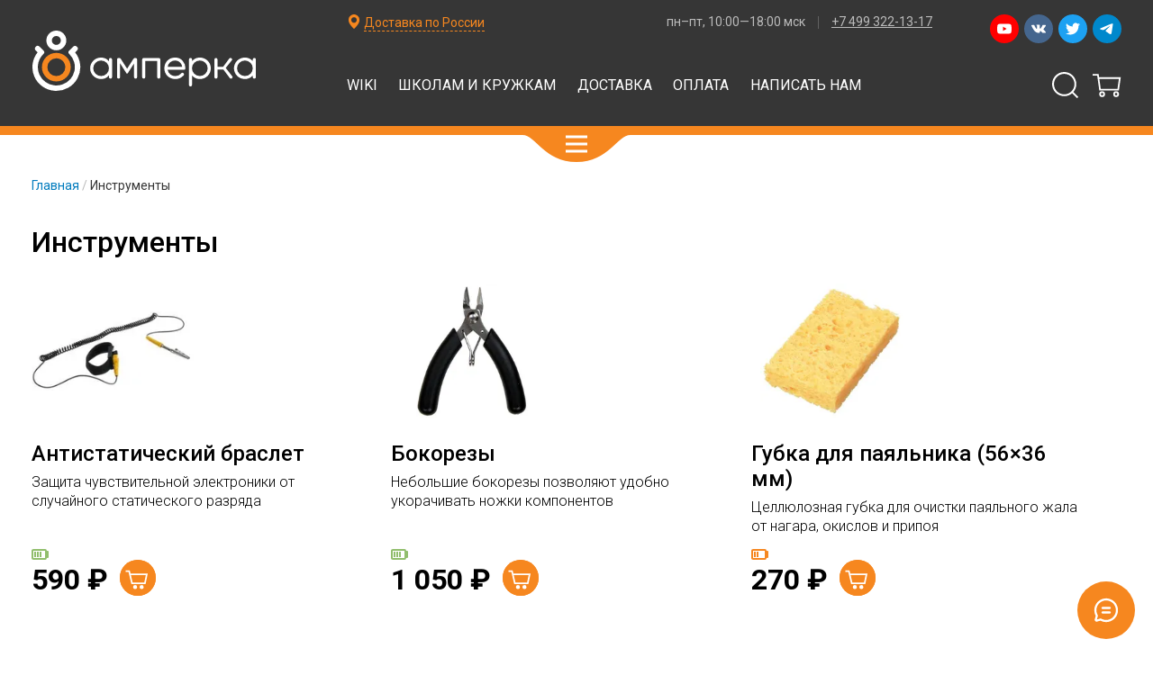

--- FILE ---
content_type: text/html; charset=utf-8
request_url: https://amperka.ru/collection/tools
body_size: 27037
content:
<!DOCTYPE html>
<html lang="ru">
  




  <head prefix=
    "og: http://ogp.me/ns#
     fb: http://ogp.me/ns/fb#
     product: http://ogp.me/ns/product#"><meta data-config="{&quot;collection_products_count&quot;:20}" name="page-config" content="" /><meta data-config="{&quot;money_with_currency_format&quot;:{&quot;delimiter&quot;:&quot; &quot;,&quot;separator&quot;:&quot;.&quot;,&quot;format&quot;:&quot;%n \u003cspan class=\&quot;currency\&quot;\u003e%u\u003c/span\u003e&quot;,&quot;unit&quot;:&quot;₽&quot;,&quot;show_price_without_cents&quot;:1},&quot;currency_code&quot;:&quot;RUR&quot;,&quot;currency_iso_code&quot;:&quot;RUB&quot;,&quot;default_currency&quot;:{&quot;title&quot;:&quot;Российский рубль&quot;,&quot;code&quot;:&quot;RUR&quot;,&quot;rate&quot;:1.0,&quot;format_string&quot;:&quot;%n \u003cspan class=\&quot;currency\&quot;\u003e%u\u003c/span\u003e&quot;,&quot;unit&quot;:&quot;₽&quot;,&quot;price_separator&quot;:&quot;&quot;,&quot;is_default&quot;:true,&quot;price_delimiter&quot;:&quot; &quot;,&quot;show_price_with_delimiter&quot;:true,&quot;show_price_without_cents&quot;:true},&quot;facebook&quot;:{&quot;pixelActive&quot;:true,&quot;currency_code&quot;:&quot;RUB&quot;,&quot;use_variants&quot;:false},&quot;vk&quot;:{&quot;pixel_active&quot;:null,&quot;price_list_id&quot;:null},&quot;new_ya_metrika&quot;:true,&quot;ecommerce_data_container&quot;:&quot;dataLayer&quot;,&quot;common_js_version&quot;:&quot;v2&quot;,&quot;vue_ui_version&quot;:null,&quot;feedback_captcha_enabled&quot;:null,&quot;account_id&quot;:8531,&quot;hide_items_out_of_stock&quot;:false,&quot;forbid_order_over_existing&quot;:false,&quot;minimum_items_price&quot;:null,&quot;enable_comparison&quot;:true,&quot;locale&quot;:&quot;ru&quot;,&quot;client_group&quot;:null,&quot;consent_to_personal_data&quot;:{&quot;active&quot;:false,&quot;obligatory&quot;:true,&quot;description&quot;:&quot;Настоящим подтверждаю, что я ознакомлен и согласен с условиями \u003ca href=&#39;/page/oferta&#39; target=&#39;blank&#39;\u003eоферты и политики конфиденциальности\u003c/a\u003e.&quot;},&quot;recaptcha_key&quot;:&quot;6LfXhUEmAAAAAOGNQm5_a2Ach-HWlFKD3Sq7vfFj&quot;,&quot;recaptcha_key_v3&quot;:&quot;6LcZi0EmAAAAAPNov8uGBKSHCvBArp9oO15qAhXa&quot;,&quot;yandex_captcha_key&quot;:&quot;ysc1_ec1ApqrRlTZTXotpTnO8PmXe2ISPHxsd9MO3y0rye822b9d2&quot;,&quot;checkout_float_order_content_block&quot;:false,&quot;available_products_characteristics_ids&quot;:null,&quot;sber_id_app_id&quot;:&quot;5b5a3c11-72e5-4871-8649-4cdbab3ba9a4&quot;,&quot;theme_generation&quot;:2,&quot;quick_checkout_captcha_enabled&quot;:false,&quot;max_order_lines_count&quot;:500,&quot;sber_bnpl_min_amount&quot;:1000,&quot;sber_bnpl_max_amount&quot;:150000,&quot;counter_settings&quot;:{&quot;data_layer_name&quot;:&quot;dataLayer&quot;,&quot;new_counters_setup&quot;:false,&quot;add_to_cart_event&quot;:true,&quot;remove_from_cart_event&quot;:true,&quot;add_to_wishlist_event&quot;:true},&quot;site_setting&quot;:{&quot;show_cart_button&quot;:true,&quot;show_service_button&quot;:false,&quot;show_marketplace_button&quot;:false,&quot;show_quick_checkout_button&quot;:false},&quot;warehouses&quot;:[{&quot;id&quot;:4125374,&quot;title&quot;:&quot;Основной склад&quot;,&quot;array_index&quot;:0}],&quot;captcha_type&quot;:&quot;google&quot;,&quot;human_readable_urls&quot;:false}" name="shop-config" content="" /><script type="text/javascript" src="https://static.insales-cdn.com/assets/common-js/common.v2.25.28.js"></script><script type="text/javascript" src="https://static.insales-cdn.com/assets/static-versioned/v3.72/static/libs/lodash/4.17.21/lodash.min.js"></script>
<!--InsalesCounter -->
<script type="text/javascript">
(function() {
  if (typeof window.__insalesCounterId !== 'undefined') {
    return;
  }

  try {
    Object.defineProperty(window, '__insalesCounterId', {
      value: 8531,
      writable: true,
      configurable: true
    });
  } catch (e) {
    console.error('InsalesCounter: Failed to define property, using fallback:', e);
    window.__insalesCounterId = 8531;
  }

  if (typeof window.__insalesCounterId === 'undefined') {
    console.error('InsalesCounter: Failed to set counter ID');
    return;
  }

  let script = document.createElement('script');
  script.async = true;
  script.src = '/javascripts/insales_counter.js?7';
  let firstScript = document.getElementsByTagName('script')[0];
  firstScript.parentNode.insertBefore(script, firstScript);
})();
</script>
<!-- /InsalesCounter -->

    
  <title>
    
    Инструменты / Купить с доставкой по России / Амперка


  </title>



<meta content="Инструменты / Купить с доставкой по России" name="keywords" />


<meta content="Все инструменты для сборки электронных устройств, зачистки, пайки и изоляции проводов." name="description" />


<meta http-equiv="Content-Type" content="text/html; charset=utf-8" />

<link rel="apple-touch-icon" sizes="180x180" href="https://static.insales-cdn.com/assets/1/1333/1041717/1768226777/apple-touch-icon.png">
<link rel="icon" type="image/png" sizes="32x32" href="https://static.insales-cdn.com/assets/1/1333/1041717/1768226777/favicon-32x32.png">
<link rel="icon" type="image/png" sizes="16x16" href="https://static.insales-cdn.com/assets/1/1333/1041717/1768226777/favicon-16x16.png">
<link rel="manifest" href="https://static.insales-cdn.com/assets/1/1333/1041717/1768226777/site.webmanifest">
<link rel="mask-icon" href="https://static.insales-cdn.com/assets/1/1333/1041717/1768226777/safari-pinned-tab.svg" color="#f6871f">
<link rel="shortcut icon" href="https://static.insales-cdn.com/assets/1/1333/1041717/1768226777/favicon.ico">
<meta name="msapplication-TileColor" content="#ffffff">
<meta name="msapplication-config" content="https://static.insales-cdn.com/assets/1/1333/1041717/1768226777/browserconfig.xml">
<meta name="theme-color" content="#ffffff">








  

  

  
    <link rel="canonical" href="https://amperka.ru/collection/tools"/>
  





<meta name="viewport" content="width=device-width, initial-scale=1">

    <link rel="stylesheet" type="text/css" href="https://static.insales-cdn.com/assets/1/1333/1041717/1768226777/bundle.css">

  </head>
  <body data-template="collection">
    <!-- Google Tag Manager -->
<noscript><iframe src="//www.googletagmanager.com/ns.html?id=GTM-NL8NNK"
                  height="0" width="0" style="display:none;visibility:hidden"></iframe></noscript>
<script>
  (function(w,d,s,l,i){w[l]=w[l]||[];w[l].push({'gtm.start':
    new Date().getTime(),event:'gtm.js'});var f=d.getElementsByTagName(s)[0],
      j=d.createElement(s),dl=l!='dataLayer'?'&l='+l:'';j.async=true;j.src=
      '//www.googletagmanager.com/gtm.js?id='+i+dl;f.parentNode.insertBefore(j,f);
  })(window,document,'script','dataLayer','GTM-NL8NNK');
</script>
<!-- End Google Tag Manager -->


    

    






<header class="header" id="menu"
  data-aria-expanded-check-visibility=".header__catalog"
  data-aria-expanded-check-visibility-media="(min-width: 1201px)"
  data-show-contacts="true"
  >
  <div class="header__wrapper">
    <div class="header__inner header__inner_main">
      <div class="header__layout header__layout_logo">
        <a href="/" class="header__logo">
          
          
          <svg class="icon">
  
    <title>Амперка</title>
  
  <use xlink:href="#svg_amperka-logo_ru"></use>
</svg>



        </a>
      </div>

      <div class="header__layout header__layout_cart">
        <span class="header__cart">
          


<a href="/cart_items" class="cart-widget" data-cart-widget title="Перейти в корзину">
  <span class="cart-widget__icon">
    <svg class="icon">
  
  <use xlink:href="#svg_cart"></use>
</svg>



  </span>

  <span class="cart-widget__count" data-cart-widget-count></span>
</a>

        </span>
      </div>
      <div class="header__layout header__layout_nav">
        <a class="header__menu-toggler" href="#menu"
        role="button"
        aria-controls="menu"
        aria-label="Open main menu">
          <svg class="icon">
  
  <use xlink:href="#svg_menu"></use>
</svg>



        </a>

        <nav class="header__nav nav nav_header">
          
          
          <ul class="nav__list header__nav-list">
    
    
    
    
    
    



    <li class="nav__item 
 nav__item_catalog
">
        
        <a class="nav__label" href="/collection/all">Каталог</a>
        
        
            <div class="header__catalog">
              <div class="header__catalog-content nav nav_catalog">
                <ul class="nav__list">
    
    
    
    
    
    



    <li class="nav__item 

">
        
        <a class="nav__label" href="/collection/kits">Готовые наборы</a>
        
        
    </li>











    
    
    
    



    <li class="nav__item 

">
        
        <a class="nav__label" href="/collection/controllers">Контроллеры</a>
        
        
    </li>











    
    
    
    



    <li class="nav__item 

">
        
        <a class="nav__label" href="/collection/boards">Платы и модули</a>
        
        
    </li>











    
    
    
    



    <li class="nav__item 

">
        
        <a class="nav__label" href="/collection/sensors">Сенсоры</a>
        
        
    </li>











    
    
    
    



    <li class="nav__item 

">
        
        <a class="nav__label" href="/collection/displays">Дисплеи</a>
        
        
    </li>











    
    
    
    



    <li class="nav__item 

">
        
        <a class="nav__label" href="/collection/components">Радиодетали</a>
        
        
    </li>











    
    
    
    



    <li class="nav__item 

">
        
        <a class="nav__label" href="/collection/protoboards">Макетки</a>
        
        
    </li>











    
    
    
    



    <li class="nav__item 

">
        
        <a class="nav__label" href="/collection/3d-printing">3D-печать</a>
        
        
    </li>











    
    
    
    



    <li class="nav__item 

">
        
        <a class="nav__label" href="/collection/smart-home">Умный дом</a>
        
        
    </li>











    
    
    
    



    <li class="nav__item 

">
        
        <a class="nav__label" href="/collection/wires-cables">Провода</a>
        
        
    </li>











    
    
    
    



    <li class="nav__item 

">
        
        <a class="nav__label" href="/collection/mechanics">Механика</a>
        
        
    </li>











    
    
    
    



    <li class="nav__item 

">
        
        <a class="nav__label" href="/collection/power-supplies">Питание</a>
        
        
    </li>











    
    
    
    



    <li class="nav__item nav__item_active 

">
        <span class="nav__label">Инструменты</span>
        
    </li>











    
    
    
    



    <li class="nav__item 

">
        
        <a class="nav__label" href="/collection/books">Книги</a>
        
        
    </li>











    
    
    
    



    <li class="nav__item 

">
        
        <a class="nav__label" href="/collection/enclosures">Корпуса</a>
        
        
    </li>











    
    
    
    



    <li class="nav__item 

">
        
        <a class="nav__label" href="/collection/miscellaneous">Разное</a>
        
        
    </li>












    
</ul>




              </div>
              <a class="header__catalog-toggler" href="#menu"
                role="button"
                aria-controls="menu"
                aria-label="Open main menu">
                <svg class="icon">
  
  <use xlink:href="#svg_menu"></use>
</svg>



              </a>
            </div>
          
    </li>











    
    
    
    



    <li class="nav__item 

">
        
        <a class="nav__label" href="https://wiki.amperka.ru/">Wiki</a>
        
        
    </li>











    
    
    
    



    <li class="nav__item 

">
        
        <a class="nav__label" href="https://teacher.amperka.ru/">Школам и кружкам</a>
        
        
    </li>











    
    
    
    



    <li class="nav__item 

">
        
        <a class="nav__label" href="/page/shipping">Доставка</a>
        
        
    </li>











    
    
    
    



    <li class="nav__item 

">
        
        <a class="nav__label" href="/page/payment">Оплата</a>
        
        
    </li>











    
    
    
    



    <li class="nav__item 

">
        
        <a class="nav__label" href="/page/form">Написать нам</a>
        
        
    </li>












    
</ul>




          <div class="header__search">
            


<form action="/search" class="search-form search-form_header" method="get">
  <div class="search-form__content">
    
    
    <input type="text" name="q" value="" placeholder="Поиск по каталогу" aria-label="Поиск по каталогу" class="search-form__input" /><button class="search-form__submit"><svg class="icon">
  
    <title>Искать</title>
  
  <use xlink:href="#svg_search"></use>
</svg>


</button>
    
  </div>
</form>

          </div>
          
            <div class="header__socials">
              <div class="socials socials_size_s socials_header">
    
    <a
      href="https://www.youtube.com/user/AmperkaRu"
      title="Смотрите нас в Ютубе"
      class="socials__item socials__item_youtube"
    >
      <svg class="socials__svg" viewbox="0 0 24 24">
          <use xlink:href="#svg_youtube"></use>
      </svg>
    </a><a
      href="https://vk.com/amperkaru"
      title="Читайте нас во Вконтакте"
      class="socials__item socials__item_vk"
    >
      <svg class="socials__svg" viewbox="0 0 24 24">
          <use xlink:href="#svg_vk"></use>
      </svg>
    </a><a
      href="https://twitter.com/amperka"
      title="Читайте нас в Твиттере"
      class="socials__item socials__item_twitter"
    >
      <svg class="socials__svg" viewbox="0 0 24 24">
          <use xlink:href="#svg_twitter"></use>
      </svg>
    </a><a
      href="https://t.me/AmperkaRuBot"
      title="Пишите нам в Телеграм"
      class="socials__item socials__item_telegram"
    >
      <svg class="socials__svg" viewbox="0 0 24 24">
          <use xlink:href="#svg_telegram"></use>
      </svg>
    </a>
</div>

            </div>
          
        </nav>
      </div>
    </div>
    <div class="header__inner header__inner_info">
      <div class="header__layout header__layout_info">
        <div class="header__info">
          
            <span class="header__geolocation">
              <svg class="icon icon_size_m">
  
  <use xlink:href="#svg_location"></use>
</svg>



              






<label class="simple-select"  data-simple-select><select data-simple-select-select data-geolocation-select>
    
      <option value="ru">Доставка по России</option>
    
      <option value="msk">Москва</option>
    
  </select>

  <div class="simple-select__label" data-simple-select-label>Доставка по России</div></label>



            </span>
            
            






<div class="contacts contacts_header" data-geolocation-selected="ru"><div class="contacts__item" title="Доставка по России" data-geolocation-item="ru">
      
      
        <span class="contacts__info contacts__info_working-hours"><span title="график работы">пн–пт, 10:00—18:00 мск</span></span>
      
      
        <span class="contacts__info contacts__info_phone"><a class="contacts__phone" href="tel:+74993221317" title="позвонить">+7 499 322-13-17</a></span>
      
    </div>
  
    <div class="contacts__item" title="Москва" data-geolocation-item="msk">
      
        <address class="contacts__info contacts__info_address"><a title="как к нам добраться" href="/page/office"><span class="contacts__city">Москва, </span>Павелецкая набережная, 2с3</a></address>
      
      
        <span class="contacts__info contacts__info_working-hours"><span title="график работы">пн–пт, 10:00—18:00</span></span>
      
      
        <span class="contacts__info contacts__info_phone"><a class="contacts__phone" href="tel:+74993221317" title="позвонить">+7 499 322-13-17</a></span>
      
    </div></div>




            
          
        </div>
      </div>
    </div>
  </div>
</header>


    <div class="container">
    

<div class="wrapper">
    <div class="section">
        <div class="breadcrumbs">
  

<span class="breadcrumbs__item"><a class="breadcrumbs__label" href="/">Главная</a></span>






  
  
<span class="breadcrumbs__item"><span class="breadcrumbs__label">Инструменты</span></span>





</div>


        <div class="layout layout_collection">
            <div class="layout__content">
                <h1 class="text-title">Инструменты</h1>


                
                    
                        


                        <div class="products">
                            
                                































<div itemscope itemtype="http://schema.org/Product" class="product ">
  <meta itemprop="sku" content="AMP-X540" />
  
    <meta itemprop="image" content="https://static.insales-cdn.com/images/products/1/2043/131639291/medium_170927_LIN_6255.jpg" />
    
  <picture><source srcset="https://static.insales-cdn.com/r/7xObtRXa1nQ/rs:fit:213:213:1/plain/images/products/1/2043/131639291/medium_170927_LIN_6255.jpg@webp" type="image/webp" /><img src="https://static.insales-cdn.com/r/QzYF4nRVKKE/rs:fit:213:213:1/plain/images/products/1/2043/131639291/medium_170927_LIN_6255.jpg@jpg" class="product__image" alt="Антистатический браслет" /></picture>

  
  <a href="/product/antistatic-wrist-strap" class="product__title" title="Антистатический браслет, подробная информация"><span itemprop="name">Антистатический браслет</span></a>
  
  
    <p itemprop="description" class="product__description">Защита чувствительной электроники от случайного статического разряда
</p>
  

  
    <div class="product__offers" itemprop="offers" itemscope itemtype="http://schema.org/Offer">
      <meta itemprop="priceCurrency" content="RUB" />
      <link itemprop="url" href="/product/antistatic-wrist-strap" />
      
        <span class="product__stock-level">
          






<span class="stock-level stock-level_only-icon" data-stock-level="75" title="На складе более 10 шт."></span>




        </span>
      

      <span class="product__price" itemprop="price" content="590.0">
        



<span class="product-price" ><span class="product-price__value product-price__value_current" data-product-variant-price>
    
      590 <span class="currency">₽</span>
    
  </span></span>




      </span>

      <link itemprop="availability" href="http://schema.org/InStock" />

      
        <form class="product__add-to-cart-form" action="/cart_items" method="post" data-title="Антистатический браслет" data-sku="AMP-X540" data-price="590.0" data-product-id="35951757">
          <input type="hidden" name="variant_id" value="55147423"/>
          <input type="hidden" name="quantity" value="1" />
          <button
            class="product__add-to-cart"
            type="submit"
            title="Добавить в корзину"
            data-item-add
            >
            <svg class="icon">
  
  <use xlink:href="#svg_add-to-cart"></use>
</svg>



            <span class="button__loader"><span class="loader"></span></span>
          </button>
        </form>
      
    </div>
    
</div>

















                            
                                































<div itemscope itemtype="http://schema.org/Product" class="product ">
  <meta itemprop="sku" content="1PK-501A" />
  
    <meta itemprop="image" content="https://static.insales-cdn.com/images/products/1/5361/36050161/medium_side-cutting-pliers.1.jpg" />
    
  <picture><source srcset="https://static.insales-cdn.com/r/hYGsiZb8j5Q/rs:fit:213:213:1/plain/images/products/1/5361/36050161/medium_side-cutting-pliers.1.jpg@webp" type="image/webp" /><img src="https://static.insales-cdn.com/r/A5_4c2gGqx8/rs:fit:213:213:1/plain/images/products/1/5361/36050161/medium_side-cutting-pliers.1.jpg@jpg" class="product__image" alt="Бокорезы" /></picture>

  
  <a href="/product/side-cutting-pliers" class="product__title" title="Бокорезы, подробная информация"><span itemprop="name">Бокорезы</span></a>
  
  
    <p itemprop="description" class="product__description">Небольшие бокорезы позволяют удобно укорачивать ножки компонентов
</p>
  

  
    <div class="product__offers" itemprop="offers" itemscope itemtype="http://schema.org/Offer">
      <meta itemprop="priceCurrency" content="RUB" />
      <link itemprop="url" href="/product/side-cutting-pliers" />
      
        <span class="product__stock-level">
          






<span class="stock-level stock-level_only-icon" data-stock-level="75" title="На складе более 10 шт."></span>




        </span>
      

      <span class="product__price" itemprop="price" content="1050.0">
        



<span class="product-price" ><span class="product-price__value product-price__value_current" data-product-variant-price>
    
      1 050 <span class="currency">₽</span>
    
  </span></span>




      </span>

      <link itemprop="availability" href="http://schema.org/InStock" />

      
        <form class="product__add-to-cart-form" action="/cart_items" method="post" data-title="Бокорезы" data-sku="1PK-501A" data-price="1050.0" data-product-id="10205293">
          <input type="hidden" name="variant_id" value="15709514"/>
          <input type="hidden" name="quantity" value="1" />
          <button
            class="product__add-to-cart"
            type="submit"
            title="Добавить в корзину"
            data-item-add
            >
            <svg class="icon">
  
  <use xlink:href="#svg_add-to-cart"></use>
</svg>



            <span class="button__loader"><span class="loader"></span></span>
          </button>
        </form>
      
    </div>
    
</div>

















                            
                                































<div itemscope itemtype="http://schema.org/Product" class="product ">
  <meta itemprop="sku" content="AMP-X373" />
  
    <meta itemprop="image" content="https://static.insales-cdn.com/images/products/1/7377/262880465/medium_cleaning-sponge-for-soldering-iron.1.jpg" />
    
  <picture><source srcset="https://static.insales-cdn.com/r/QlNYbu7D8hA/rs:fit:213:213:1/plain/images/products/1/7377/262880465/medium_cleaning-sponge-for-soldering-iron.1.jpg@webp" type="image/webp" /><img src="https://static.insales-cdn.com/r/G-ka7AoF0zI/rs:fit:213:213:1/plain/images/products/1/7377/262880465/medium_cleaning-sponge-for-soldering-iron.1.jpg@jpg" class="product__image" alt="Губка для паяльника (56×36 мм)" /></picture>

  
  <a href="/product/cleaning-sponge-for-soldering-iron" class="product__title" title="Губка для паяльника (56×36 мм), подробная информация"><span itemprop="name">Губка для паяльника (56×36 мм)</span></a>
  
  
    <p itemprop="description" class="product__description">Целлюлозная губка для очистки паяльного жала от нагара, окислов и припоя
</p>
  

  
    <div class="product__offers" itemprop="offers" itemscope itemtype="http://schema.org/Offer">
      <meta itemprop="priceCurrency" content="RUB" />
      <link itemprop="url" href="/product/cleaning-sponge-for-soldering-iron" />
      
        <span class="product__stock-level">
          






<span class="stock-level stock-level_only-icon" data-stock-level="50" title="На складе всего 6 шт."></span>




        </span>
      

      <span class="product__price" itemprop="price" content="270.0">
        



<span class="product-price" ><span class="product-price__value product-price__value_current" data-product-variant-price>
    
      270 <span class="currency">₽</span>
    
  </span></span>




      </span>

      <link itemprop="availability" href="http://schema.org/InStock" />

      
        <form class="product__add-to-cart-form" action="/cart_items" method="post" data-title="Губка для паяльника (56×36 мм)" data-sku="AMP-X373" data-price="270.0" data-product-id="160006560">
          <input type="hidden" name="variant_id" value="275742633"/>
          <input type="hidden" name="quantity" value="1" />
          <button
            class="product__add-to-cart"
            type="submit"
            title="Добавить в корзину"
            data-item-add
            >
            <svg class="icon">
  
  <use xlink:href="#svg_add-to-cart"></use>
</svg>



            <span class="button__loader"><span class="loader"></span></span>
          </button>
        </form>
      
    </div>
    
</div>

















                            
                                































<div itemscope itemtype="http://schema.org/Product" class="product ">
  <meta itemprop="sku" content="AMP-X156" />
  
    <meta itemprop="image" content="https://static.insales-cdn.com/images/products/1/458/39231946/medium_soldering-helping-hand.1.jpg" />
    
  <picture><source srcset="https://static.insales-cdn.com/r/RE6dhK_9Gjo/rs:fit:213:213:1/plain/images/products/1/458/39231946/medium_soldering-helping-hand.1.jpg@webp" type="image/webp" /><img src="https://static.insales-cdn.com/r/mJjuCuPxS1s/rs:fit:213:213:1/plain/images/products/1/458/39231946/medium_soldering-helping-hand.1.jpg@jpg" class="product__image" alt="Держатель печатной платы с лупой" /></picture>

  
  <a href="/product/soldering-helping-hand" class="product__title" title="Держатель печатной платы с лупой, подробная информация"><span itemprop="name">Держатель печатной платы с лупой</span></a>
  
  
    <p itemprop="description" class="product__description">Регулируемый держатель печатной платы с лупой
</p>
  

  
    <div class="product__offers" itemprop="offers" itemscope itemtype="http://schema.org/Offer">
      <meta itemprop="priceCurrency" content="RUB" />
      <link itemprop="url" href="/product/soldering-helping-hand" />
      
        <span class="product__stock-level">
          






<span class="stock-level stock-level_only-icon" data-stock-level="0" title="Нет на складе"></span>




        </span>
      

      <span class="product__price" itemprop="price" content="2090.0">
        



<span class="product-price" ><span class="product-price__value product-price__value_current" data-product-variant-price>
    
      2 090 <span class="currency">₽</span>
    
  </span></span>




      </span>

      <link itemprop="availability" href="http://schema.org/OutOfStock" />

      
    </div>
    
</div>

















                            
                                































<div itemscope itemtype="http://schema.org/Product" class="product ">
  <meta itemprop="sku" content="AMP-X152" />
  
    <meta itemprop="image" content="https://static.insales-cdn.com/images/products/1/4593/1008128497/medium_flux-lti120.1.jpg" />
    
  <picture><source srcset="https://static.insales-cdn.com/r/LjQuXj78cAM/rs:fit:213:213:1/plain/images/products/1/4593/1008128497/medium_flux-lti120.1.jpg@webp" type="image/webp" /><img src="https://static.insales-cdn.com/r/B2eO0v_eRmc/rs:fit:213:213:1/plain/images/products/1/4593/1008128497/medium_flux-lti120.1.jpg@jpg" class="product__image" alt="Жидкий флюс ЛТИ-120 с кисточкой" /></picture>

  
  <a href="/product/flux-lti120" class="product__title" title="Жидкий флюс ЛТИ-120 с кисточкой, подробная информация"><span itemprop="name">Жидкий флюс ЛТИ-120 с кисточкой</span></a>
  
  
    <p itemprop="description" class="product__description">Канифольный флюс на спиртовой основе в ёмкости 20 мл
</p>
  

  
    <div class="product__offers" itemprop="offers" itemscope itemtype="http://schema.org/Offer">
      <meta itemprop="priceCurrency" content="RUB" />
      <link itemprop="url" href="/product/flux-lti120" />
      
        <span class="product__stock-level">
          






<span class="stock-level stock-level_only-icon" data-stock-level="75" title="На складе более 10 шт."></span>




        </span>
      

      <span class="product__price" itemprop="price" content="140.0">
        



<span class="product-price" ><span class="product-price__value product-price__value_current" data-product-variant-price>
    
      140 <span class="currency">₽</span>
    
  </span></span>




      </span>

      <link itemprop="availability" href="http://schema.org/InStock" />

      
        <form class="product__add-to-cart-form" action="/cart_items" method="post" data-title="Жидкий флюс ЛТИ-120 с кисточкой" data-sku="AMP-X152" data-price="140.0" data-product-id="31067462">
          <input type="hidden" name="variant_id" value="47546633"/>
          <input type="hidden" name="quantity" value="1" />
          <button
            class="product__add-to-cart"
            type="submit"
            title="Добавить в корзину"
            data-item-add
            >
            <svg class="icon">
  
  <use xlink:href="#svg_add-to-cart"></use>
</svg>



            <span class="button__loader"><span class="loader"></span></span>
          </button>
        </form>
      
    </div>
    
</div>

















                            
                                































<div itemscope itemtype="http://schema.org/Product" class="product ">
  <meta itemprop="sku" content="AMP-X222" />
  
    <meta itemprop="image" content="https://static.insales-cdn.com/images/products/1/4255/216150175/medium_cutter-box.1.jpg" />
    
  <picture><source srcset="https://static.insales-cdn.com/r/c6x1FtvFel0/rs:fit:213:213:1/plain/images/products/1/4255/216150175/medium_cutter-box.1.jpg@webp" type="image/webp" /><img src="https://static.insales-cdn.com/r/OiVRgvFLE-8/rs:fit:213:213:1/plain/images/products/1/4255/216150175/medium_cutter-box.1.jpg@jpg" class="product__image" alt="Канцелярский нож Attache Economy (9 мм)" /></picture>

  
  <a href="/product/box-cutter" class="product__title" title="Канцелярский нож Attache Economy (9 мм), подробная информация"><span itemprop="name">Канцелярский нож Attache Economy (9 мм)</span></a>
  
  
    <p itemprop="description" class="product__description">Нож для бумаги с фиксатором и сменными лезвиями 9 мм
</p>
  

  
    <div class="product__offers" itemprop="offers" itemscope itemtype="http://schema.org/Offer">
      <meta itemprop="priceCurrency" content="RUB" />
      <link itemprop="url" href="/product/box-cutter" />
      
        <span class="product__stock-level">
          






<span class="stock-level stock-level_only-icon" data-stock-level="75" title="На складе более 10 шт."></span>




        </span>
      

      <span class="product__price" itemprop="price" content="70.0">
        



<span class="product-price" ><span class="product-price__value product-price__value_current" data-product-variant-price>
    
      70 <span class="currency">₽</span>
    
  </span></span>




      </span>

      <link itemprop="availability" href="http://schema.org/InStock" />

      
        <form class="product__add-to-cart-form" action="/cart_items" method="post" data-title="Канцелярский нож Attache Economy (9 мм)" data-sku="AMP-X222" data-price="70.0" data-product-id="56847920">
          <input type="hidden" name="variant_id" value="89259050"/>
          <input type="hidden" name="quantity" value="1" />
          <button
            class="product__add-to-cart"
            type="submit"
            title="Добавить в корзину"
            data-item-add
            >
            <svg class="icon">
  
  <use xlink:href="#svg_add-to-cart"></use>
</svg>



            <span class="button__loader"><span class="loader"></span></span>
          </button>
        </form>
      
    </div>
    
</div>

















                            
                                































<div itemscope itemtype="http://schema.org/Product" class="product ">
  <meta itemprop="sku" content="AMP-X358" />
  
    <meta itemprop="image" content="https://static.insales-cdn.com/images/products/1/8089/177725337/medium_multimeter-dt-832.1.jpg" />
    
  <picture><source srcset="https://static.insales-cdn.com/r/RR9sl31clhM/rs:fit:213:213:1/plain/images/products/1/8089/177725337/medium_multimeter-dt-832.1.jpg@webp" type="image/webp" /><img src="https://static.insales-cdn.com/r/AtHh6-ulFx4/rs:fit:213:213:1/plain/images/products/1/8089/177725337/medium_multimeter-dt-832.1.jpg@jpg" class="product__image" alt="Мультиметр DT-832" /></picture>

  
  <a href="/product/multimeter-dt-832" class="product__title" title="Мультиметр DT-832, подробная информация"><span itemprop="name">Мультиметр DT-832</span></a>
  
  
    <p itemprop="description" class="product__description">Простой и надёжный цифровой мультиметр
</p>
  

  
    <div class="product__offers" itemprop="offers" itemscope itemtype="http://schema.org/Offer">
      <meta itemprop="priceCurrency" content="RUB" />
      <link itemprop="url" href="/product/multimeter-dt-832" />
      
        <span class="product__stock-level">
          






<span class="stock-level stock-level_only-icon" data-stock-level="75" title="На складе более 10 шт."></span>




        </span>
      

      <span class="product__price" itemprop="price" content="1130.0">
        



<span class="product-price" ><span class="product-price__value product-price__value_current" data-product-variant-price>
    
      1 130 <span class="currency">₽</span>
    
  </span></span>




      </span>

      <link itemprop="availability" href="http://schema.org/InStock" />

      
        <form class="product__add-to-cart-form" action="/cart_items" method="post" data-title="Мультиметр DT-832" data-sku="AMP-X358" data-price="1130.0" data-product-id="116025185">
          <input type="hidden" name="variant_id" value="198088921"/>
          <input type="hidden" name="quantity" value="1" />
          <button
            class="product__add-to-cart"
            type="submit"
            title="Добавить в корзину"
            data-item-add
            >
            <svg class="icon">
  
  <use xlink:href="#svg_add-to-cart"></use>
</svg>



            <span class="button__loader"><span class="loader"></span></span>
          </button>
        </form>
      
    </div>
    
</div>

















                            
                                































<div itemscope itemtype="http://schema.org/Product" class="product ">
  <meta itemprop="sku" content="8PK-2061" />
  
    <meta itemprop="image" content="https://static.insales-cdn.com/images/products/1/458/9617866/medium_I-SCW6.jpg" />
    
  <picture><source srcset="https://static.insales-cdn.com/r/Q-VuvGCbGkU/rs:fit:213:213:1/plain/images/products/1/458/9617866/medium_I-SCW6.jpg@webp" type="image/webp" /><img src="https://static.insales-cdn.com/r/1xaR6FOmDxg/rs:fit:213:213:1/plain/images/products/1/458/9617866/medium_I-SCW6.jpg@jpg" class="product__image" alt="Набор отвёрток" /></picture>

  
  <a href="/product/screw-kit" class="product__title" title="Набор отвёрток, подробная информация"><span itemprop="name">Набор отвёрток</span></a>
  
  
    <p itemprop="description" class="product__description">3 крестовые и 3 плоские отвёртки небольшого размера в пластиковом пенале
</p>
  

  
    <div class="product__offers" itemprop="offers" itemscope itemtype="http://schema.org/Offer">
      <meta itemprop="priceCurrency" content="RUB" />
      <link itemprop="url" href="/product/screw-kit" />
      
        <span class="product__stock-level">
          






<span class="stock-level stock-level_only-icon" data-stock-level="75" title="На складе более 10 шт."></span>




        </span>
      

      <span class="product__price" itemprop="price" content="750.0">
        



<span class="product-price" ><span class="product-price__value product-price__value_current" data-product-variant-price>
    
      750 <span class="currency">₽</span>
    
  </span></span>




      </span>

      <link itemprop="availability" href="http://schema.org/InStock" />

      
        <form class="product__add-to-cart-form" action="/cart_items" method="post" data-title="Набор отвёрток" data-sku="8PK-2061" data-price="750.0" data-product-id="10205290">
          <input type="hidden" name="variant_id" value="15709511"/>
          <input type="hidden" name="quantity" value="1" />
          <button
            class="product__add-to-cart"
            type="submit"
            title="Добавить в корзину"
            data-item-add
            >
            <svg class="icon">
  
  <use xlink:href="#svg_add-to-cart"></use>
</svg>



            <span class="button__loader"><span class="loader"></span></span>
          </button>
        </form>
      
    </div>
    
</div>

















                            
                                































<div itemscope itemtype="http://schema.org/Product" class="product ">
  <meta itemprop="sku" content="AMP-X153" />
  
    <meta itemprop="image" content="https://static.insales-cdn.com/images/products/1/450/39231938/medium_desoldering-braid.1.jpg" />
    
  <picture><source srcset="https://static.insales-cdn.com/r/T3Q5UKBxRLw/rs:fit:213:213:1/plain/images/products/1/450/39231938/medium_desoldering-braid.1.jpg@webp" type="image/webp" /><img src="https://static.insales-cdn.com/r/AW0AKH8g2tc/rs:fit:213:213:1/plain/images/products/1/450/39231938/medium_desoldering-braid.1.jpg@jpg" class="product__image" alt="Оплётка для выпайки" /></picture>

  
  <a href="/product/desoldering-braid" class="product__title" title="Оплётка для выпайки, подробная информация"><span itemprop="name">Оплётка для выпайки</span></a>
  
  
    <p itemprop="description" class="product__description">Оплётка для выпайки 1,5 м × 2 мм
</p>
  

  
    <div class="product__offers" itemprop="offers" itemscope itemtype="http://schema.org/Offer">
      <meta itemprop="priceCurrency" content="RUB" />
      <link itemprop="url" href="/product/desoldering-braid" />
      
        <span class="product__stock-level">
          






<span class="stock-level stock-level_only-icon" data-stock-level="75" title="На складе более 10 шт."></span>




        </span>
      

      <span class="product__price" itemprop="price" content="520.0">
        



<span class="product-price" ><span class="product-price__value product-price__value_current" data-product-variant-price>
    
      520 <span class="currency">₽</span>
    
  </span></span>




      </span>

      <link itemprop="availability" href="http://schema.org/InStock" />

      
        <form class="product__add-to-cart-form" action="/cart_items" method="post" data-title="Оплётка для выпайки" data-sku="AMP-X153" data-price="520.0" data-product-id="31067471">
          <input type="hidden" name="variant_id" value="47546647"/>
          <input type="hidden" name="quantity" value="1" />
          <button
            class="product__add-to-cart"
            type="submit"
            title="Добавить в корзину"
            data-item-add
            >
            <svg class="icon">
  
  <use xlink:href="#svg_add-to-cart"></use>
</svg>



            <span class="button__loader"><span class="loader"></span></span>
          </button>
        </form>
      
    </div>
    
</div>

















                            
                                































<div itemscope itemtype="http://schema.org/Product" class="product ">
  <meta itemprop="sku" content="AMP-X258" />
  
    <meta itemprop="image" content="https://static.insales-cdn.com/images/products/1/3558/118255078/medium_936d.1.jpg" />
    
  <picture><source srcset="https://static.insales-cdn.com/r/0SB_U-v8QyE/rs:fit:213:213:1/plain/images/products/1/3558/118255078/medium_936d.1.jpg@webp" type="image/webp" /><img src="https://static.insales-cdn.com/r/DP6LZqxr-6w/rs:fit:213:213:1/plain/images/products/1/3558/118255078/medium_936d.1.jpg@jpg" class="product__image" alt="Паяльник CXG ROHS 936d (60 ватт)" /></picture>

  
  <a href="/product/digital-thermostat-soldering-station-936d" class="product__title" title="Паяльник CXG ROHS 936d (60 ватт), подробная информация"><span itemprop="name">Паяльник CXG ROHS 936d (60 ватт)</span></a>
  
  
    <p itemprop="description" class="product__description">Компактная паяльная станция с керамическим нагревателем и регулировкой температуры
</p>
  

  
    <div class="product__offers" itemprop="offers" itemscope itemtype="http://schema.org/Offer">
      <meta itemprop="priceCurrency" content="RUB" />
      <link itemprop="url" href="/product/digital-thermostat-soldering-station-936d" />
      
        <span class="product__stock-level">
          






<span class="stock-level stock-level_only-icon" data-stock-level="25" title="На складе всего 3 шт."></span>




        </span>
      

      <span class="product__price" itemprop="price" content="3040.0">
        



<span class="product-price" ><span class="product-price__value product-price__value_current" data-product-variant-price>
    
      3 040 <span class="currency">₽</span>
    
  </span></span>




      </span>

      <link itemprop="availability" href="http://schema.org/InStock" />

      
        <form class="product__add-to-cart-form" action="/cart_items" method="post" data-title="Паяльник CXG ROHS 936d (60 ватт)" data-sku="AMP-X258" data-price="3040.0" data-product-id="80485617">
          <input type="hidden" name="variant_id" value="137297618"/>
          <input type="hidden" name="quantity" value="1" />
          <button
            class="product__add-to-cart"
            type="submit"
            title="Добавить в корзину"
            data-item-add
            >
            <svg class="icon">
  
  <use xlink:href="#svg_add-to-cart"></use>
</svg>



            <span class="button__loader"><span class="loader"></span></span>
          </button>
        </form>
      
    </div>
    
</div>

















                            
                                































<div itemscope itemtype="http://schema.org/Product" class="product ">
  <meta itemprop="sku" content="AMP-X149" />
  
    <meta itemprop="image" content="https://static.insales-cdn.com/images/products/1/5164/50369580/medium_soldering-iron-goot-30w.1.jpg" />
    
  <picture><source srcset="https://static.insales-cdn.com/r/5hR0CGffxjQ/rs:fit:213:213:1/plain/images/products/1/5164/50369580/medium_soldering-iron-goot-30w.1.jpg@webp" type="image/webp" /><img src="https://static.insales-cdn.com/r/hj45ksEltVk/rs:fit:213:213:1/plain/images/products/1/5164/50369580/medium_soldering-iron-goot-30w.1.jpg@jpg" class="product__image" alt="Паяльник Goot KS-30R (30 ватт)" /></picture>

  
  <a href="/product/soldering-iron-goot-30w" class="product__title" title="Паяльник Goot KS-30R (30 ватт), подробная информация"><span itemprop="name">Паяльник Goot KS-30R (30 ватт)</span></a>
  
  
    <p itemprop="description" class="product__description">Качественный японский паяльник, подходящий новичкам
</p>
  

  
    <div class="product__offers" itemprop="offers" itemscope itemtype="http://schema.org/Offer">
      <meta itemprop="priceCurrency" content="RUB" />
      <link itemprop="url" href="/product/soldering-iron-goot-30w" />
      
        <span class="product__stock-level">
          






<span class="stock-level stock-level_only-icon" data-stock-level="0" title="Нет на складе"></span>




        </span>
      

      <span class="product__price" itemprop="price" content="1940.0">
        



<span class="product-price" ><span class="product-price__value product-price__value_current" data-product-variant-price>
    
      1 940 <span class="currency">₽</span>
    
  </span></span>




      </span>

      <link itemprop="availability" href="http://schema.org/OutOfStock" />

      
    </div>
    
</div>

















                            
                                































<div itemscope itemtype="http://schema.org/Product" class="product ">
  <meta itemprop="sku" content="1PK-125T" />
  
    <meta itemprop="image" content="https://static.insales-cdn.com/images/products/1/460/9617868/medium_I-PCR.jpg" />
    
  <picture><source srcset="https://static.insales-cdn.com/r/eJNsf47q29Q/rs:fit:213:213:1/plain/images/products/1/460/9617868/medium_I-PCR.jpg@webp" type="image/webp" /><img src="https://static.insales-cdn.com/r/84DZ7OQGEns/rs:fit:213:213:1/plain/images/products/1/460/9617868/medium_I-PCR.jpg@jpg" class="product__image" alt="Пинцет антимагнитный" /></picture>

  
  <a href="/product/tweezers" class="product__title" title="Пинцет антимагнитный, подробная информация"><span itemprop="name">Пинцет антимагнитный</span></a>
  
  
    <p itemprop="description" class="product__description">Пинцет для упрощения работы с мелкими компонентами и перемычками
</p>
  

  
    <div class="product__offers" itemprop="offers" itemscope itemtype="http://schema.org/Offer">
      <meta itemprop="priceCurrency" content="RUB" />
      <link itemprop="url" href="/product/tweezers" />
      
        <span class="product__stock-level">
          






<span class="stock-level stock-level_only-icon" data-stock-level="75" title="На складе более 10 шт."></span>




        </span>
      

      <span class="product__price" itemprop="price" content="320.0">
        



<span class="product-price" ><span class="product-price__value product-price__value_current" data-product-variant-price>
    
      320 <span class="currency">₽</span>
    
  </span></span>




      </span>

      <link itemprop="availability" href="http://schema.org/InStock" />

      
        <form class="product__add-to-cart-form" action="/cart_items" method="post" data-title="Пинцет антимагнитный" data-sku="1PK-125T" data-price="320.0" data-product-id="10205294">
          <input type="hidden" name="variant_id" value="15709516"/>
          <input type="hidden" name="quantity" value="1" />
          <button
            class="product__add-to-cart"
            type="submit"
            title="Добавить в корзину"
            data-item-add
            >
            <svg class="icon">
  
  <use xlink:href="#svg_add-to-cart"></use>
</svg>



            <span class="button__loader"><span class="loader"></span></span>
          </button>
        </form>
      
    </div>
    
</div>

















                            
                                































<div itemscope itemtype="http://schema.org/Product" class="product ">
  <meta itemprop="sku" content="AMP-X155" />
  
    <meta itemprop="image" content="https://static.insales-cdn.com/images/products/1/443/39231931/medium_soldering-stand.1.jpg" />
    
  <picture><source srcset="https://static.insales-cdn.com/r/dMWlewHUuqs/rs:fit:213:213:1/plain/images/products/1/443/39231931/medium_soldering-stand.1.jpg@webp" type="image/webp" /><img src="https://static.insales-cdn.com/r/hBOyrcqCB8Y/rs:fit:213:213:1/plain/images/products/1/443/39231931/medium_soldering-stand.1.jpg@jpg" class="product__image" alt="Подставка для паяльника" /></picture>

  
  <a href="/product/soldering-stand" class="product__title" title="Подставка для паяльника, подробная информация"><span itemprop="name">Подставка для паяльника</span></a>
  
  
    <p itemprop="description" class="product__description">Чугунная подставка для паяльника с губкой для очистки жала
</p>
  

  
    <div class="product__offers" itemprop="offers" itemscope itemtype="http://schema.org/Offer">
      <meta itemprop="priceCurrency" content="RUB" />
      <link itemprop="url" href="/product/soldering-stand" />
      
        <span class="product__stock-level">
          






<span class="stock-level stock-level_only-icon" data-stock-level="25" title="На складе всего 1 шт."></span>




        </span>
      

      <span class="product__price" itemprop="price" content="1490.0">
        



<span class="product-price" ><span class="product-price__value product-price__value_current" data-product-variant-price>
    
      1 490 <span class="currency">₽</span>
    
  </span></span>




      </span>

      <link itemprop="availability" href="http://schema.org/InStock" />

      
        <form class="product__add-to-cart-form" action="/cart_items" method="post" data-title="Подставка для паяльника" data-sku="AMP-X155" data-price="1490.0" data-product-id="31067489">
          <input type="hidden" name="variant_id" value="47546674"/>
          <input type="hidden" name="quantity" value="1" />
          <button
            class="product__add-to-cart"
            type="submit"
            title="Добавить в корзину"
            data-item-add
            >
            <svg class="icon">
  
  <use xlink:href="#svg_add-to-cart"></use>
</svg>



            <span class="button__loader"><span class="loader"></span></span>
          </button>
        </form>
      
    </div>
    
</div>

















                            
                                































<div itemscope itemtype="http://schema.org/Product" class="product ">
  <meta itemprop="sku" content="DSO152" />
  
    <meta itemprop="image" content="https://static.insales-cdn.com/images/products/1/1372/772449628/medium_oscilloscope-fnirsi-dso152.1.jpg" />
    
  <picture><source srcset="https://static.insales-cdn.com/r/DLOqTHVxJbE/rs:fit:213:213:1/plain/images/products/1/1372/772449628/medium_oscilloscope-fnirsi-dso152.1.jpg@webp" type="image/webp" /><img src="https://static.insales-cdn.com/r/hP6XCFSYP8Y/rs:fit:213:213:1/plain/images/products/1/1372/772449628/medium_oscilloscope-fnirsi-dso152.1.jpg@jpg" class="product__image" alt="Портативный осциллограф Fnirsi DSO152" /></picture>

  
  <a href="/product/oscilloscope-fnirsi-dso152" class="product__title" title="Портативный осциллограф Fnirsi DSO152, подробная информация"><span itemprop="name">Портативный осциллограф Fnirsi DSO152</span></a>
  
  
    <p itemprop="description" class="product__description">Одноканальный карманный мини-осциллограф c полосой пропускания 200 кГц и цветным экраном 2,8″ / 320×240
</p>
  

  
    <div class="product__offers" itemprop="offers" itemscope itemtype="http://schema.org/Offer">
      <meta itemprop="priceCurrency" content="RUB" />
      <link itemprop="url" href="/product/oscilloscope-fnirsi-dso152" />
      
        <span class="product__stock-level">
          






<span class="stock-level stock-level_only-icon" data-stock-level="100" title="На складе более 50 шт."></span>




        </span>
      

      <span class="product__price" itemprop="price" content="4090.0">
        



<span class="product-price" ><span class="product-price__value product-price__value_current" data-product-variant-price>
    
      4 090 <span class="currency">₽</span>
    
  </span></span>




      </span>

      <link itemprop="availability" href="http://schema.org/InStock" />

      
        <form class="product__add-to-cart-form" action="/cart_items" method="post" data-title="Портативный осциллограф Fnirsi DSO152" data-sku="DSO152" data-price="4090.0" data-product-id="401895716">
          <input type="hidden" name="variant_id" value="667408789"/>
          <input type="hidden" name="quantity" value="1" />
          <button
            class="product__add-to-cart"
            type="submit"
            title="Добавить в корзину"
            data-item-add
            >
            <svg class="icon">
  
  <use xlink:href="#svg_add-to-cart"></use>
</svg>



            <span class="button__loader"><span class="loader"></span></span>
          </button>
        </form>
      
    </div>
    
</div>

















                            
                                































<div itemscope itemtype="http://schema.org/Product" class="product ">
  <meta itemprop="sku" content="DS212" />
  
    <meta itemprop="image" content="https://static.insales-cdn.com/images/products/1/2782/772451038/medium_oscilloscope-miniware-ds212.1.jpg" />
    
  <picture><source srcset="https://static.insales-cdn.com/r/aWDkymVRbyU/rs:fit:213:213:1/plain/images/products/1/2782/772451038/medium_oscilloscope-miniware-ds212.1.jpg@webp" type="image/webp" /><img src="https://static.insales-cdn.com/r/2-TbH4LYyCw/rs:fit:213:213:1/plain/images/products/1/2782/772451038/medium_oscilloscope-miniware-ds212.1.jpg@jpg" class="product__image" alt="Портативный осциллограф Miniware DS212" /></picture>

  
  <a href="/product/oscilloscope-miniware-ds212" class="product__title" title="Портативный осциллограф Miniware DS212, подробная информация"><span itemprop="name">Портативный осциллограф Miniware DS212</span></a>
  
  
    <p itemprop="description" class="product__description">Двухканальный карманный мини-осциллограф c полосой пропускания 1 МГц и цветным экраном 2,8″ / 320×240
</p>
  

  
    <div class="product__offers" itemprop="offers" itemscope itemtype="http://schema.org/Offer">
      <meta itemprop="priceCurrency" content="RUB" />
      <link itemprop="url" href="/product/oscilloscope-miniware-ds212" />
      
        <span class="product__stock-level">
          






<span class="stock-level stock-level_only-icon" data-stock-level="50" title="На складе всего 8 шт."></span>




        </span>
      

      <span class="product__price" itemprop="price" content="15340.0">
        



<span class="product-price" ><span class="product-price__value product-price__value_current" data-product-variant-price>
    
      15 340 <span class="currency">₽</span>
    
  </span></span>




      </span>

      <link itemprop="availability" href="http://schema.org/InStock" />

      
        <form class="product__add-to-cart-form" action="/cart_items" method="post" data-title="Портативный осциллограф Miniware DS212" data-sku="DS212" data-price="15340.0" data-product-id="401895909">
          <input type="hidden" name="variant_id" value="667408986"/>
          <input type="hidden" name="quantity" value="1" />
          <button
            class="product__add-to-cart"
            type="submit"
            title="Добавить в корзину"
            data-item-add
            >
            <svg class="icon">
  
  <use xlink:href="#svg_add-to-cart"></use>
</svg>



            <span class="button__loader"><span class="loader"></span></span>
          </button>
        </form>
      
    </div>
    
</div>

















                            
                                































<div itemscope itemtype="http://schema.org/Product" class="product ">
  <meta itemprop="sku" content="AMP-X187" />
  
    <meta itemprop="image" content="https://static.insales-cdn.com/images/products/1/2275/47884515/medium_solder-08mm-small.1.jpg" />
    
  <picture><source srcset="https://static.insales-cdn.com/r/u6wol49F5mw/rs:fit:213:213:1/plain/images/products/1/2275/47884515/medium_solder-08mm-small.1.jpg@webp" type="image/webp" /><img src="https://static.insales-cdn.com/r/O3x-XCvbxY0/rs:fit:213:213:1/plain/images/products/1/2275/47884515/medium_solder-08mm-small.1.jpg@jpg" class="product__image" alt="Припой с флюсом (20 г)" /></picture>

  
  <a href="/product/solder-08mm-small" class="product__title" title="Припой с флюсом (20 г), подробная информация"><span itemprop="name">Припой с флюсом (20 г)</span></a>
  
  
    <p itemprop="description" class="product__description">Припой ПОС-61 с флюсом 0,8 мм в моточке на 20 грамм
</p>
  

  
    <div class="product__offers" itemprop="offers" itemscope itemtype="http://schema.org/Offer">
      <meta itemprop="priceCurrency" content="RUB" />
      <link itemprop="url" href="/product/solder-08mm-small" />
      
        <span class="product__stock-level">
          






<span class="stock-level stock-level_only-icon" data-stock-level="75" title="На складе более 10 шт."></span>




        </span>
      

      <span class="product__price" itemprop="price" content="210.0">
        



<span class="product-price" ><span class="product-price__value product-price__value_current" data-product-variant-price>
    
      210 <span class="currency">₽</span>
    
  </span></span>




      </span>

      <link itemprop="availability" href="http://schema.org/InStock" />

      
        <form class="product__add-to-cart-form" action="/cart_items" method="post" data-title="Припой с флюсом (20 г)" data-sku="AMP-X187" data-price="210.0" data-product-id="34820788">
          <input type="hidden" name="variant_id" value="53482385"/>
          <input type="hidden" name="quantity" value="1" />
          <button
            class="product__add-to-cart"
            type="submit"
            title="Добавить в корзину"
            data-item-add
            >
            <svg class="icon">
  
  <use xlink:href="#svg_add-to-cart"></use>
</svg>



            <span class="button__loader"><span class="loader"></span></span>
          </button>
        </form>
      
    </div>
    
</div>

















                            
                                































<div itemscope itemtype="http://schema.org/Product" class="product ">
  <meta itemprop="sku" content="AMP-X188" />
  
    <meta itemprop="image" content="https://static.insales-cdn.com/images/products/1/630/47899254/medium_solder-08mm-big.1.jpg" />
    
  <picture><source srcset="https://static.insales-cdn.com/r/h3bKO7qNHMc/rs:fit:213:213:1/plain/images/products/1/630/47899254/medium_solder-08mm-big.1.jpg@webp" type="image/webp" /><img src="https://static.insales-cdn.com/r/8lz9aQXLllk/rs:fit:213:213:1/plain/images/products/1/630/47899254/medium_solder-08mm-big.1.jpg@jpg" class="product__image" alt="Припой с флюсом в катушке (200 г)" /></picture>

  
  <a href="/product/solder-08mm-big" class="product__title" title="Припой с флюсом в катушке (200 г), подробная информация"><span itemprop="name">Припой с флюсом в катушке (200 г)</span></a>
  
  
    <p itemprop="description" class="product__description">Припой ПОС-61 с флюсом 0,8 мм в катушке на 200 грамм
</p>
  

  
    <div class="product__offers" itemprop="offers" itemscope itemtype="http://schema.org/Offer">
      <meta itemprop="priceCurrency" content="RUB" />
      <link itemprop="url" href="/product/solder-08mm-big" />
      
        <span class="product__stock-level">
          






<span class="stock-level stock-level_only-icon" data-stock-level="25" title="На складе всего 4 шт."></span>




        </span>
      

      <span class="product__price" itemprop="price" content="1360.0">
        



<span class="product-price" ><span class="product-price__value product-price__value_current" data-product-variant-price>
    
      1 360 <span class="currency">₽</span>
    
  </span></span>




      </span>

      <link itemprop="availability" href="http://schema.org/InStock" />

      
        <form class="product__add-to-cart-form" action="/cart_items" method="post" data-title="Припой с флюсом в катушке (200 г)" data-sku="AMP-X188" data-price="1360.0" data-product-id="35541434">
          <input type="hidden" name="variant_id" value="54504835"/>
          <input type="hidden" name="quantity" value="1" />
          <button
            class="product__add-to-cart"
            type="submit"
            title="Добавить в корзину"
            data-item-add
            >
            <svg class="icon">
  
  <use xlink:href="#svg_add-to-cart"></use>
</svg>



            <span class="button__loader"><span class="loader"></span></span>
          </button>
        </form>
      
    </div>
    
</div>

















                            
                                































<div itemscope itemtype="http://schema.org/Product" class="product ">
  <meta itemprop="sku" content="AMP-X159" />
  
    <meta itemprop="image" content="https://static.insales-cdn.com/images/products/1/4970/452416362/medium_heat-shrink-tubing-d1mm5-l70mm.0.jpg" />
    
  <picture><source srcset="https://static.insales-cdn.com/r/Rf9kwXl9mBM/rs:fit:213:213:1/plain/images/products/1/4970/452416362/medium_heat-shrink-tubing-d1mm5-l70mm.0.jpg@webp" type="image/webp" /><img src="https://static.insales-cdn.com/r/JD3pKsp3_Kw/rs:fit:213:213:1/plain/images/products/1/4970/452416362/medium_heat-shrink-tubing-d1mm5-l70mm.0.jpg@jpg" class="product__image" alt="Термоусадочная трубка ⌀ 1,5 мм / 70 мм (10 шт.)" /></picture>

  
  <a href="/product/heat-shrink-tubing-d1mm5-l70mm" class="product__title" title="Термоусадочная трубка ⌀ 1,5 мм / 70 мм (10 шт.), подробная информация"><span itemprop="name">Термоусадочная трубка ⌀ 1,5 мм / 70 мм (10 шт.)</span></a>
  
  
    <p itemprop="description" class="product__description">Комплект из 10 термоусадочных кембриков для изоляции проводов
</p>
  

  
    <div class="product__offers" itemprop="offers" itemscope itemtype="http://schema.org/Offer">
      <meta itemprop="priceCurrency" content="RUB" />
      <link itemprop="url" href="/product/heat-shrink-tubing-d1mm5-l70mm" />
      
        <span class="product__stock-level">
          






<span class="stock-level stock-level_only-icon" data-stock-level="75" title="На складе более 10 шт."></span>




        </span>
      

      <span class="product__price" itemprop="price" content="30.0">
        



<span class="product-price" ><span class="product-price__value product-price__value_current" data-product-variant-price>
    
      30 <span class="currency">₽</span>
    
  </span></span>




      </span>

      <link itemprop="availability" href="http://schema.org/InStock" />

      
        <form class="product__add-to-cart-form" action="/cart_items" method="post" data-title="Термоусадочная трубка ⌀ 1,5 мм / 70 мм (10 шт.)" data-sku="AMP-X159" data-price="30.0" data-product-id="31872063">
          <input type="hidden" name="variant_id" value="48776823"/>
          <input type="hidden" name="quantity" value="1" />
          <button
            class="product__add-to-cart"
            type="submit"
            title="Добавить в корзину"
            data-item-add
            >
            <svg class="icon">
  
  <use xlink:href="#svg_add-to-cart"></use>
</svg>



            <span class="button__loader"><span class="loader"></span></span>
          </button>
        </form>
      
    </div>
    
</div>

















                            
                                































<div itemscope itemtype="http://schema.org/Product" class="product ">
  <meta itemprop="sku" content="AMP-X374-K" />
  
    <meta itemprop="image" content="https://static.insales-cdn.com/images/products/1/5266/200627346/medium_insulating-tape.1.jpg" />
    
  <picture><source srcset="https://static.insales-cdn.com/r/a3QfzJXFDhI/rs:fit:213:213:1/plain/images/products/1/5266/200627346/medium_insulating-tape.1.jpg@webp" type="image/webp" /><img src="https://static.insales-cdn.com/r/uXEIu6XbP0k/rs:fit:213:213:1/plain/images/products/1/5266/200627346/medium_insulating-tape.1.jpg@jpg" class="product__image" alt="Чёрная изолента" /></picture>

  
  <a href="/product/insulating-tape-black" class="product__title" title="Чёрная изолента, подробная информация"><span itemprop="name">Чёрная изолента</span></a>
  
  
    <p itemprop="description" class="product__description">Чёрная изоляционная лента на основе ПВХ
</p>
  

  
    <div class="product__offers" itemprop="offers" itemscope itemtype="http://schema.org/Offer">
      <meta itemprop="priceCurrency" content="RUB" />
      <link itemprop="url" href="/product/insulating-tape-black" />
      
        <span class="product__stock-level">
          






<span class="stock-level stock-level_only-icon" data-stock-level="75" title="На складе более 10 шт."></span>




        </span>
      

      <span class="product__price" itemprop="price" content="210.0">
        



<span class="product-price" ><span class="product-price__value product-price__value_current" data-product-variant-price>
    
      210 <span class="currency">₽</span>
    
  </span></span>




      </span>

      <link itemprop="availability" href="http://schema.org/InStock" />

      
        <form class="product__add-to-cart-form" action="/cart_items" method="post" data-title="Чёрная изолента" data-sku="AMP-X374-K" data-price="210.0" data-product-id="124946068">
          <input type="hidden" name="variant_id" value="213007308"/>
          <input type="hidden" name="quantity" value="1" />
          <button
            class="product__add-to-cart"
            type="submit"
            title="Добавить в корзину"
            data-item-add
            >
            <svg class="icon">
  
  <use xlink:href="#svg_add-to-cart"></use>
</svg>



            <span class="button__loader"><span class="loader"></span></span>
          </button>
        </form>
      
    </div>
    
</div>

















                            
                                































<div itemscope itemtype="http://schema.org/Product" class="product ">
  <meta itemprop="sku" content="AMP-X649" />
  
    <meta itemprop="image" content="https://static.insales-cdn.com/images/products/1/3826/415084274/medium_3d-printer-scraper.1.jpg" />
    
  <picture><source srcset="https://static.insales-cdn.com/r/l40IR-A7jfY/rs:fit:213:213:1/plain/images/products/1/3826/415084274/medium_3d-printer-scraper.1.jpg@webp" type="image/webp" /><img src="https://static.insales-cdn.com/r/8eHHlBGvXLQ/rs:fit:213:213:1/plain/images/products/1/3826/415084274/medium_3d-printer-scraper.1.jpg@jpg" class="product__image" alt="Шпатель (75 мм)" /></picture>

  
  <a href="/product/3d-printer-spatula" class="product__title" title="Шпатель (75 мм), подробная информация"><span itemprop="name">Шпатель (75 мм)</span></a>
  
  
    <p itemprop="description" class="product__description">Скребок для снятия напечатанной детали со стола 3D-принтера
</p>
  

  
    <div class="product__offers" itemprop="offers" itemscope itemtype="http://schema.org/Offer">
      <meta itemprop="priceCurrency" content="RUB" />
      <link itemprop="url" href="/product/3d-printer-spatula" />
      
        <span class="product__stock-level">
          






<span class="stock-level stock-level_only-icon" data-stock-level="75" title="На складе более 10 шт."></span>




        </span>
      

      <span class="product__price" itemprop="price" content="510.0">
        



<span class="product-price" ><span class="product-price__value product-price__value_current" data-product-variant-price>
    
      510 <span class="currency">₽</span>
    
  </span></span>




      </span>

      <link itemprop="availability" href="http://schema.org/InStock" />

      
        <form class="product__add-to-cart-form" action="/cart_items" method="post" data-title="Шпатель (75 мм)" data-sku="AMP-X649" data-price="510.0" data-product-id="234597068">
          <input type="hidden" name="variant_id" value="401731046"/>
          <input type="hidden" name="quantity" value="1" />
          <button
            class="product__add-to-cart"
            type="submit"
            title="Добавить в корзину"
            data-item-add
            >
            <svg class="icon">
  
  <use xlink:href="#svg_add-to-cart"></use>
</svg>



            <span class="button__loader"><span class="loader"></span></span>
          </button>
        </form>
      
    </div>
    
</div>

















                            
                        </div>

                        
                        
                        

<script>
window.dataLayer = window.dataLayer || [];
dataLayer.push({
    'event': 'productImpression',
    'ecommerce': {
        'impressions': [
            
                {
                    'name': 'Антистатический браслет',
                    'id': 'AMP-X540',
                    'price': '590.0',
                    'list': 'collection',
                    'position': 1
                },
            
                {
                    'name': 'Бокорезы',
                    'id': '1PK-501A',
                    'price': '1050.0',
                    'list': 'collection',
                    'position': 2
                },
            
                {
                    'name': 'Губка для паяльника (56×36 мм)',
                    'id': 'AMP-X373',
                    'price': '270.0',
                    'list': 'collection',
                    'position': 3
                },
            
                {
                    'name': 'Держатель печатной платы с лупой',
                    'id': 'AMP-X156',
                    'price': '2090.0',
                    'list': 'collection',
                    'position': 4
                },
            
                {
                    'name': 'Жидкий флюс ЛТИ-120 с кисточкой',
                    'id': 'AMP-X152',
                    'price': '140.0',
                    'list': 'collection',
                    'position': 5
                },
            
                {
                    'name': 'Канцелярский нож Attache Economy (9 мм)',
                    'id': 'AMP-X222',
                    'price': '70.0',
                    'list': 'collection',
                    'position': 6
                },
            
                {
                    'name': 'Мультиметр DT-832',
                    'id': 'AMP-X358',
                    'price': '1130.0',
                    'list': 'collection',
                    'position': 7
                },
            
                {
                    'name': 'Набор отвёрток',
                    'id': '8PK-2061',
                    'price': '750.0',
                    'list': 'collection',
                    'position': 8
                },
            
                {
                    'name': 'Оплётка для выпайки',
                    'id': 'AMP-X153',
                    'price': '520.0',
                    'list': 'collection',
                    'position': 9
                },
            
                {
                    'name': 'Паяльник CXG ROHS 936d (60 ватт)',
                    'id': 'AMP-X258',
                    'price': '3040.0',
                    'list': 'collection',
                    'position': 10
                },
            
                {
                    'name': 'Паяльник Goot KS-30R (30 ватт)',
                    'id': 'AMP-X149',
                    'price': '1940.0',
                    'list': 'collection',
                    'position': 11
                },
            
                {
                    'name': 'Пинцет антимагнитный',
                    'id': '1PK-125T',
                    'price': '320.0',
                    'list': 'collection',
                    'position': 12
                },
            
                {
                    'name': 'Подставка для паяльника',
                    'id': 'AMP-X155',
                    'price': '1490.0',
                    'list': 'collection',
                    'position': 13
                },
            
                {
                    'name': 'Портативный осциллограф Fnirsi DSO152',
                    'id': 'DSO152',
                    'price': '4090.0',
                    'list': 'collection',
                    'position': 14
                },
            
                {
                    'name': 'Портативный осциллограф Miniware DS212',
                    'id': 'DS212',
                    'price': '15340.0',
                    'list': 'collection',
                    'position': 15
                },
            
                {
                    'name': 'Припой с флюсом (20 г)',
                    'id': 'AMP-X187',
                    'price': '210.0',
                    'list': 'collection',
                    'position': 16
                },
            
                {
                    'name': 'Припой с флюсом в катушке (200 г)',
                    'id': 'AMP-X188',
                    'price': '1360.0',
                    'list': 'collection',
                    'position': 17
                },
            
                {
                    'name': 'Термоусадочная трубка ⌀ 1,5 мм / 70 мм (10 шт.)',
                    'id': 'AMP-X159',
                    'price': '30.0',
                    'list': 'collection',
                    'position': 18
                },
            
                {
                    'name': 'Чёрная изолента',
                    'id': 'AMP-X374-K',
                    'price': '210.0',
                    'list': 'collection',
                    'position': 19
                },
            
                {
                    'name': 'Шпатель (75 мм)',
                    'id': 'AMP-X649',
                    'price': '510.0',
                    'list': 'collection',
                    'position': 20
                }
            
        ]
    }
});
</script>



                        
                        <div class="layout__paging"></div>

                        

                    
                
            </div>
            <div class="layout__sidebar"></div>
        </div>
    </div>
</div>

    </div>

    









<footer class="footer">
    <div class="wrapper">
        <div class="footer__inner">
            <div class="footer__layout footer__layout_social">
                <a class="button button_size_l button_color_yellow" href="/page/form">Написать нам</a>
                <div class="footer__socials">
                    <div class="socials socials_size_l">
    
    <a
      href="https://www.youtube.com/user/AmperkaRu"
      title="Смотрите нас в Ютубе"
      class="socials__item socials__item_youtube"
    >
      <svg class="socials__svg" viewbox="0 0 24 24">
          <use xlink:href="#svg_youtube"></use>
      </svg>
    </a><a
      href="https://vk.com/amperkaru"
      title="Читайте нас во Вконтакте"
      class="socials__item socials__item_vk"
    >
      <svg class="socials__svg" viewbox="0 0 24 24">
          <use xlink:href="#svg_vk"></use>
      </svg>
    </a><a
      href="https://twitter.com/amperka"
      title="Читайте нас в Твиттере"
      class="socials__item socials__item_twitter"
    >
      <svg class="socials__svg" viewbox="0 0 24 24">
          <use xlink:href="#svg_twitter"></use>
      </svg>
    </a><a
      href="https://t.me/AmperkaRuBot"
      title="Пишите нам в Телеграм"
      class="socials__item socials__item_telegram"
    >
      <svg class="socials__svg" viewbox="0 0 24 24">
          <use xlink:href="#svg_telegram"></use>
      </svg>
    </a>
</div>

                </div>
            </div>
            <div class="footer__layout footer__layout_menu">
                <nav class="nav nav_footer">
    <ul class="nav__list">
    
    
    
    
    
    



    <li class="nav__item 

">
        
        <a class="nav__label" href="/page/how-to-buy">Как купить</a>
        
        
    </li>











    
    
    
    



    <li class="nav__item 

">
        
        <a class="nav__label" href="https://partners.amperka.ru/">Где купить</a>
        
        
    </li>











    
    
    
    



    <li class="nav__item 

">
        
        <a class="nav__label" href="https://teacher.amperka.ru/">Школам и кружкам</a>
        
        
    </li>











    
    
    
    



    <li class="nav__item 

">
        
        <a class="nav__label" href="/page/media-kit">Медиа-кит</a>
        
        
    </li>











    
    
    
    



    <li class="nav__item 

">
        
        <a class="nav__label" href="/client_account/login">Личный кабинет</a>
        
        
    </li>











    
    
    
    



    <li class="nav__item 

">
        
        <a class="nav__label" href="/page/service-center">Сервис-центр</a>
        
        
    </li>











    
    
    
    



    <li class="nav__item 

">
        
        <a class="nav__label" href="/page/returns-and-refunds">Гарантия и возврат</a>
        
        
    </li>












    
</ul>




</nav>



            </div>
            <div class="footer__layout footer__layout_contacts">
                <div class="footer__contacts">
                    
                    






<div class="contacts contacts_footer" ><div class="contacts__item" title="Москва">
      
        <address class="contacts__info contacts__info_address"><a title="как к нам добраться" href="/page/office"><span class="contacts__city">Москва, </span>Павелецкая набережная, 2с3</a></address>
      
      
        <span class="contacts__info contacts__info_working-hours"><span title="график работы">пн–пт, 10:00—18:00</span></span>
      
      
        <span class="contacts__info contacts__info_phone"><a class="contacts__phone" href="tel:+74993221317" title="позвонить">+7 499 322-13-17</a></span>
      
    </div></div>




                </div>
                <div class="footer__copyright">
                    <div class="footer__insales">
                        
  Магазин работает на суперплатформе
 <!--noindex--><a href="//www.insales.ru" rel="nofollow noopener" target="_blank">InSales</a><!--/noindex-->
                    </div>
                    &copy; 2010&ndash;2026. ООО «Амперка»
                </div>
            </div>
        </div>
    </div>
</footer>

<svg style="position: absolute; width: 0; height: 0" xmlns="http://www.w3.org/2000/svg" xmlns:xlink="http://www.w3.org/1999/xlink" xmlns:inkscape="http://www.inkscape.org/namespaces/inkscape" xmlns:sodipodi="http://sodipodi.sourceforge.net/DTD/sodipodi-0.dtd" xmlns:svg="http://www.w3.org/2000/svg"><defs><symbol viewBox="0 0 188 82" id="svg_404">
  <g fill-rule="nonzero" fill="none">
    <path d="M94.44 69.25c-10.73 0-19.43-8.7-19.43-19.43s8.7-19.43 19.43-19.43 19.43 8.7 19.43 19.43c-.011 10.726-8.704 19.419-19.43 19.43zm0-31.52c-6.677 0-12.09 5.413-12.09 12.09s5.413 12.09 12.09 12.09 12.09-5.413 12.09-12.09c-.011-6.673-5.417-12.079-12.09-12.09z" fill="#F6871F" />
    <path d="M94.44 7.34a6.08 6.08 0 1 1-6.08 6.08 6.09 6.09 0 0 1 6.08-6.08zm0-7.34c-7.412 0-13.42 6.008-13.42 13.42s6.008 13.42 13.42 13.42 13.42-6.008 13.42-13.42A13.42 13.42 0 0 0 94.44 0z" fill="#010101" />
    <path d="M92.22 82a32.33 32.33 0 0 1-23.09-52.35l-2.37-2.37a3.77 3.77 0 0 1-.36-5 3.67 3.67 0 0 1 5.44-.28l5.27 5.27a3.18 3.18 0 0 1 0 4.51 25.59 25.59 0 0 0-7.61 16.45 25 25 0 1 0 42.61-16.13l-.34-.35a3.17 3.17 0 0 1 0-4.5l5.16-5.16a3.77 3.77 0 0 1 5-.35 3.67 3.67 0 0 1 .26 5.43l-2.48 2.48A32.33 32.33 0 0 1 92.22 82zM49.58 58.25a3.38 3.38 0 0 1 0 6.75H41.3v13.08a3.94 3.94 0 0 1-7.87 0V65H3.27A3.32 3.32 0 0 1 0 61.62a4.39 4.39 0 0 1 .82-2.45l32.41-46c1.22-1.63 2.55-2.76 4.39-2.76a3.6 3.6 0 0 1 3.68 3.89v44l8.28-.05zm-39.58 0h23.43V24.51L10 58.25zm174.83 0a3.38 3.38 0 0 1 0 6.75h-8.28v13.08a3.94 3.94 0 0 1-7.87 0V65h-30.16a3.32 3.32 0 0 1-3.27-3.38c.017-.88.3-1.733.81-2.45l32.41-46c1.23-1.63 2.56-2.76 4.4-2.76a3.6 3.6 0 0 1 3.68 3.89v44l8.28-.05zm-39.56 0h23.41V24.51l-23.41 33.74z" fill="#010101" />
  </g>
</symbol><symbol viewBox="0 0 44 44" id="svg_add-to-cart">
  <circle cx="22" cy="22" r="22" />
  <path d="M13.11 16.83l-.94-4h-5v2h3.47l3.53 15h17.26l2.74-13H13.11zm16.74 11H15.7l-2.12-9h18.17l-1.9 9z" fill="#FFF" />
  <circle fill="#FFF" cx="18.67" cy="33.33" r="2.5" />
  <circle fill="#FFF" cx="26.67" cy="33.33" r="2.5" />
</symbol><symbol viewBox="0 0 58 73" id="svg_amperka-icon">
  <g fill-rule="nonzero" fill="none">
    <path d="M28.73 61.54A17.27 17.27 0 1 1 46 44.28c-.011 9.532-7.738 17.254-17.27 17.26zm0-28a10.75 10.75 0 1 0 10.74 10.74c0-5.933-4.807-10.744-10.74-10.75v.01z" fill="#F6871F" />
    <path d="M28.73 6.52a5.4 5.4 0 1 1 0 10.8 5.4 5.4 0 0 1 0-10.8zm0-6.52a11.93 11.93 0 1 0 11.92 11.92A11.92 11.92 0 0 0 28.73 0z" fill="#010101" />
    <path d="M26.75 72.89A28.73 28.73 0 0 1 6.24 26.35l-2.11-2.11a3.36 3.36 0 0 1-.32-4.47 3.26 3.26 0 0 1 4.83-.24l4.69 4.69a2.82 2.82 0 0 1 0 4 22.81 22.81 0 0 0-6.77 14.64 22.21 22.21 0 1 0 37.87-14.34l-.3-.3a2.82 2.82 0 0 1 0-4l4.59-4.59a3.35 3.35 0 0 1 4.47-.32 3.27 3.27 0 0 1 .24 4.83l-2.21 2.21a28.73 28.73 0 0 1-24.47 46.54z" fill="#010101" />
  </g>
</symbol><symbol viewBox="0 0 268 73" id="svg_amperka-logo_en">
  <g fill="none" fill-rule="evenodd">
    <path d="M28.73 61.54A17.27 17.27 0 1 1 46 44.28c-.011 9.532-7.738 17.254-17.27 17.26zm0-28a10.75 10.75 0 1 0 10.74 10.74c0-5.933-4.807-10.744-10.74-10.75v.01z" fill="#F6871F" />
    <path d="M28.73 6.52a5.4 5.4 0 1 1 0 10.8 5.4 5.4 0 0 1 0-10.8zm0-6.52a11.93 11.93 0 1 0 11.92 11.92A11.92 11.92 0 0 0 28.73 0z" fill="#FFF" />
    <path d="M26.75 72.89A28.73 28.73 0 0 1 6.24 26.35l-2.11-2.11a3.36 3.36 0 0 1-.32-4.47 3.26 3.26 0 0 1 4.83-.24l4.69 4.69a2.82 2.82 0 0 1 0 4 22.81 22.81 0 0 0-6.77 14.64 22.21 22.21 0 1 0 37.87-14.34l-.3-.3a2.82 2.82 0 0 1 0-4l4.59-4.59a3.35 3.35 0 0 1 4.47-.32 3.27 3.27 0 0 1 .24 4.83l-2.21 2.21a28.73 28.73 0 0 1-24.47 46.54z" fill="#FFF" />
    <path d="M127.732 32.715c-3.236-.002-6.035 1.423-7.874 3.93-1.571-2.51-4.241-3.934-7.507-3.93-2.675 0-5 .967-6.747 2.747v-.119a2.106 2.106 0 0 0-2.103-2.104h-.017a2.106 2.106 0 0 0-2.103 2.104v21.445a2.104 2.104 0 0 0 2.103 2.103h.017a2.104 2.104 0 0 0 2.103-2.103V44.684c-.002-1.919.435-3.896 1.455-5.37 1.023-1.473 2.603-2.466 5.006-2.47 1.67.001 2.94.546 3.816 1.557.873 1.01 1.358 2.517 1.358 4.473v13.914c0 1.161.942 2.103 2.103 2.103h.016a2.104 2.104 0 0 0 2.103-2.103V44.684c0-2.533.583-4.498 1.639-5.818 1.057-1.317 2.586-2.02 4.585-2.023 1.718.002 3.053.563 3.974 1.583.92 1.02 1.437 2.525 1.437 4.448v13.914a2.104 2.104 0 0 0 2.104 2.103h.016a2.104 2.104 0 0 0 2.103-2.103V42.874c0-3.059-.934-5.604-2.61-7.383-1.675-1.779-4.084-2.777-6.977-2.776M146.665 48.243a10.103 10.103 0 0 1-.166-3.437l.003-.022c.608-4.545 4.366-7.938 9.081-7.94 5.149.002 9.172 4.045 9.174 9.223-.002 5.177-4.025 9.218-9.174 9.22-3.847 0-7.053-2.26-8.438-5.557l-.001-.004-.01-.024a9.233 9.233 0 0 1-.469-1.46m9.062-15.526c-3.738-.001-7.009 1.462-9.319 4.066v-1.438a2.105 2.105 0 0 0-2.103-2.104h-.016a2.104 2.104 0 0 0-2.103 2.104v5.946h-.001v8.947h.001v16.075c0 1.16.941 2.102 2.103 2.103h.016a2.106 2.106 0 0 0 2.103-2.103V55.35c2.31 2.605 5.58 4.068 9.319 4.066 3.711 0 7.028-1.466 9.413-3.87 2.384-2.402 3.84-5.741 3.84-9.48 0-3.738-1.456-7.078-3.84-9.481-2.385-2.403-5.702-3.87-9.413-3.87M185.483 36.843c2.494.002 4.396.91 5.769 2.298 1.302 1.318 2.115 3.082 2.456 4.908h-17.02c.82-4.36 4.212-7.198 8.795-7.206m0-4.128c-3.83 0-7.15 1.402-9.506 3.778-2.358 2.374-3.75 5.717-3.75 9.574 0 3.855 1.413 7.2 3.805 9.572 2.39 2.375 5.758 3.776 9.64 3.776 4.028.001 7.783-1.569 10.285-4.607.322-.39.475-.86.475-1.325a2.13 2.13 0 0 0-2.131-2.132c-.623 0-1.24.274-1.645.802-1.618 2.087-4.177 3.133-6.935 3.134-4.642-.007-8.115-2.79-9.014-7.062h19.383a2.075 2.075 0 0 0 2.076-2.058v-.007c0-3.512-1.204-6.822-3.397-9.316-2.34-2.662-5.644-4.13-9.286-4.129M213.525 33.016c-1.753.001-3.412.544-4.784 1.285-1.087.588-1.99 1.3-2.624 1.983v-.94a2.105 2.105 0 0 0-2.103-2.104h-.016a2.105 2.105 0 0 0-2.104 2.103v21.445a2.104 2.104 0 0 0 2.104 2.103h.016a2.104 2.104 0 0 0 2.103-2.103V44.2c0-2.116.693-3.873 1.954-5.11 1.263-1.235 3.105-1.96 5.454-1.962.73.001 1.305-.243 1.687-.627.383-.38.569-.892.569-1.398a2.065 2.065 0 0 0-.58-1.436c-.383-.394-.958-.65-1.676-.65M263.703 46.202c0 .632-.077 1.246-.202 1.844h-.04l-.044.192c-.944 4.09-4.493 7.049-8.872 7.05-5.15-.003-9.173-4.044-9.175-9.221.002-5.178 4.025-9.221 9.175-9.223 4.095 0 7.45 2.595 8.641 6.278h-.01l.103.324c.063.197.118.4.168.607.052.244.098.485.13.73l.028.216h.015c.051.393.083.795.083 1.203m2.136-12.962h-.064a2.104 2.104 0 0 0-2.103 2.104v1.379c-2.337-2.566-5.608-4.008-9.318-4.007-3.712 0-7.029 1.466-9.414 3.869-2.385 2.403-3.84 5.743-3.84 9.482 0 3.738 1.455 7.077 3.84 9.48 2.385 2.403 5.702 3.869 9.414 3.869 3.71.002 6.981-1.442 9.318-4.008v1.38c0 1.162.942 2.103 2.103 2.103h.064a2.103 2.103 0 0 0 2.103-2.102V35.344a2.105 2.105 0 0 0-2.103-2.104M231.792 45.601l7.156-9.02c.301-.38.44-.82.44-1.245a2.042 2.042 0 0 0-.56-1.398 1.98 1.98 0 0 0-1.455-.62h-.062c-.724 0-1.405.337-1.843.914l-.002.003-7.101 9.647h-5.1c.001-2.614.009-15.736.016-18.06a2.106 2.106 0 0 0-2.102-2.106 2.105 2.105 0 0 0-2.103 2.103v30.893a2.106 2.106 0 0 0 2.103 2.103h.003a2.104 2.104 0 0 0 2.101-2.103v-9.004h5.169l7.58 10.177c.438.584 1.124.93 1.853.93.592 0 1.103-.247 1.456-.622s.558-.878.558-1.4c0-.418-.133-.846-.42-1.218l-7.687-9.974zM91.654 46.202c0 .767-.096 1.51-.274 2.223l-.013.048-.001.003c-.06.227-.125.452-.198.67l-.105.307c-1.271 3.459-4.512 5.864-8.434 5.864-5.092-.002-9.07-3.997-9.071-9.115.002-5.12 3.979-9.116 9.07-9.12 4.064.002 7.394 2.58 8.563 6.242l.038.12a9.047 9.047 0 0 1 .33 1.486l.027.218c.04.347.068.697.068 1.054zm4.238-10.604a2.096 2.096 0 0 0-2.094-2.095h-.051a2.095 2.095 0 0 0-2.094 2.095v1.34c-2.312-2.532-5.546-3.956-9.212-3.954-3.676 0-6.96 1.45-9.32 3.83-2.362 2.379-3.802 5.686-3.802 9.388 0 3.699 1.44 7.006 3.802 9.384 2.36 2.379 5.644 3.83 9.32 3.83 3.666.002 6.9-1.422 9.212-3.954v1.342c0 1.156.938 2.093 2.094 2.093h.05a2.095 2.095 0 0 0 2.095-2.093V35.598z" fill="#FFF" />
  </g>
</symbol><symbol viewBox="0 0 268 73" id="svg_amperka-logo_ru">
  <g fill-rule="nonzero" fill="none">
    <path d="M28.73 61.54A17.27 17.27 0 1 1 46 44.28c-.011 9.532-7.738 17.254-17.27 17.26zm0-28a10.75 10.75 0 1 0 10.74 10.74c0-5.933-4.807-10.744-10.74-10.75v.01z" fill="#F6871F" />
    <path d="M28.73 6.52a5.4 5.4 0 1 1 0 10.8 5.4 5.4 0 0 1 0-10.8zm0-6.52a11.93 11.93 0 1 0 11.92 11.92A11.92 11.92 0 0 0 28.73 0z" fill="#FFF" />
    <path d="M26.75 72.89A28.73 28.73 0 0 1 6.24 26.35l-2.11-2.11a3.36 3.36 0 0 1-.32-4.47 3.26 3.26 0 0 1 4.83-.24l4.69 4.69a2.82 2.82 0 0 1 0 4 22.81 22.81 0 0 0-6.77 14.64 22.21 22.21 0 1 0 37.87-14.34l-.3-.3a2.82 2.82 0 0 1 0-4l4.59-4.59a3.35 3.35 0 0 1 4.47-.32 3.27 3.27 0 0 1 .24 4.83l-2.21 2.21a28.73 28.73 0 0 1-24.47 46.54zM93.68 33.16h-.05A1.85 1.85 0 0 0 91.77 35v2a12 12 0 0 0-9.49-4.36c-7.18 0-13 5.82-13 13s5.82 13 13 13a12 12 0 0 0 9.49-4.35v2a1.85 1.85 0 0 0 1.86 1.85h.05a1.85 1.85 0 0 0 1.85-1.85V35a1.85 1.85 0 0 0-1.85-1.84zM82.46 55a9.4 9.4 0 1 1 9.34-9.4 9.27 9.27 0 0 1-9.34 9.4zM266.14 33.16h-.05a1.85 1.85 0 0 0-1.85 1.84v2a12 12 0 0 0-9.49-4.36c-7.18 0-13 5.82-13 13s5.82 13 13 13a12 12 0 0 0 9.49-4.35v2a1.85 1.85 0 0 0 1.85 1.85h.05a1.85 1.85 0 0 0 1.86-1.86V35a1.84 1.84 0 0 0-1.86-1.84zM254.93 55a9.4 9.4 0 1 1 9.33-9.4 9.28 9.28 0 0 1-9.33 9.4zM123.82 33.16H123a2.08 2.08 0 0 0-1.78 1l-7.62 12-7.61-12a2.08 2.08 0 0 0-1.78-1h-.82A1.85 1.85 0 0 0 101.5 35v21.28a1.85 1.85 0 1 0 3.7 0V39.64l7.56 11.94a1 1 0 0 0 1.64 0l7.51-11.85v16.55a1.85 1.85 0 1 0 3.7 0V35a1.85 1.85 0 0 0-1.79-1.84zM151.6 33.16h-18.07a1.85 1.85 0 0 0-1.85 1.84v21.28a1.85 1.85 0 0 0 1.85 1.85 1.85 1.85 0 0 0 1.86-1.85V36.82h14.31v19.46a1.85 1.85 0 0 0 1.85 1.85 1.85 1.85 0 0 0 1.86-1.85V35a1.85 1.85 0 0 0-1.81-1.84zM171.19 32.63c-7.48 0-12.91 5.48-12.91 13s5.51 13 13.1 13a12.75 12.75 0 0 0 10-4.48 1.863 1.863 0 1 0-2.9-2.34 8.76 8.76 0 0 1-7.05 3.19 9 9 0 0 1-9.25-7.5h19.54a1.81 1.81 0 0 0 1.82-1.8 13.75 13.75 0 0 0-3.31-9.09 11.86 11.86 0 0 0-9.04-3.98zm-9 11.25a8.77 8.77 0 0 1 9-7.63c5.07 0 7.84 3.72 8.46 7.63h-17.46zM201 32.63a11.84 11.84 0 0 0-9.49 4.43V35a1.85 1.85 0 0 0-1.85-1.85 1.85 1.85 0 0 0-1.89 1.85v30.73a1.85 1.85 0 1 0 3.7 0v-11.5a11.86 11.86 0 0 0 9.53 4.42c7.18 0 13-5.82 13-13s-5.82-13-13-13v-.02zM200.82 55a9.4 9.4 0 1 1 9.35-9.4 9.28 9.28 0 0 1-9.35 9.4zM231.85 45.18l7.27-9.18a1.75 1.75 0 0 0-1.38-2.85h-.06A2.07 2.07 0 0 0 236 34l-7.17 9.74H222v-8.7a1.85 1.85 0 1 0-3.7 0v21.24a1.85 1.85 0 1 0 3.7 0V47h7l7.6 10.3c.388.522 1 .83 1.65.83a1.76 1.76 0 0 0 1.4-2.84l-7.8-10.11z" fill="#FFF" />
  </g>
</symbol><symbol viewBox="0 0 72 72" id="svg_amperka-search">
  <g fill-rule="nonzero" fill="none">
    <path d="M33.51 53.06c-10.797 0-19.55-8.753-19.55-19.55s8.753-19.55 19.55-19.55 19.55 8.753 19.55 19.55c-.011 10.793-8.757 19.539-19.55 19.55zm0-31.71a12.17 12.17 0 1 0 12.17 12.16c-.006-6.717-5.453-12.16-12.17-12.16z" fill="#F6871F" />
    <path d="M70.92 65.72l-12-12c10.749-13.506 9.085-33.055-3.792-44.55C42.252-2.327 22.64-1.772 10.435 10.434-1.771 22.64-2.326 42.252 9.169 55.128c11.496 12.877 31.045 14.54 44.551 3.792l12 12a3.68 3.68 0 0 0 5.2-5.2zM8.36 33.51a25.16 25.16 0 1 1 25.15 25.16C19.623 58.653 8.371 47.397 8.36 33.51z" fill="#010101" />
  </g>
</symbol><symbol viewBox="0 0 12 7" id="svg_arrow_down">
  <path d="M11.54 1.71L6.71 6.54a1 1 0 0 1-.8.27 1 1 0 0 1-.79-.27L.29 1.71A1.004 1.004 0 0 1 1.71.29l4.2 4.21L10.12.29a1.004 1.004 0 0 1 1.42 1.42z" />
</symbol><symbol viewBox="0 0 10 16" id="svg_arrow_right">
  <path d="M9.957 8l-.805-.795L1.879.063.127 1.652 6.595 8 .127 14.348l1.752 1.59 7.273-7.143z" />
</symbol><symbol viewBox="0 0 19 12" id="svg_battery_0">
  <path d="M18 2h-1a2 2 0 0 0-2-2H2a2 2 0 0 0-2 2v8a2 2 0 0 0 2 2h13a2 2 0 0 0 2-2h1a1 1 0 0 0 1-1V3a1 1 0 0 0-1-1zm-3 8H2V2h13v8z" />
</symbol><symbol viewBox="0 0 19 12" id="svg_battery_100">
  <path d="M18 2a1 1 0 0 1 1 1v6a1 1 0 0 1-1 1h-1a2 2 0 0 1-2 2H2a2 2 0 0 1-2-2V2a2 2 0 0 1 2-2h13a2 2 0 0 1 2 2h1zm-3 8V2H2v8h13zM3 3h2v6H3V3zm3 0h2v6H6V3zm3 0h2v6H9V3zm3 0h2v6h-2V3z" />
</symbol><symbol viewBox="0 0 19 12" id="svg_battery_25">
  <path d="M18 2a1 1 0 0 1 1 1v6a1 1 0 0 1-1 1h-1a2 2 0 0 1-2 2H2a2 2 0 0 1-2-2V2a2 2 0 0 1 2-2h13a2 2 0 0 1 2 2h1zm-3 8V2H2v8h13zM3 3h2v6H3V3z" />
</symbol><symbol viewBox="0 0 19 12" id="svg_battery_50">
  <path d="M18 2a1 1 0 0 1 1 1v6a1 1 0 0 1-1 1h-1a2 2 0 0 1-2 2H2a2 2 0 0 1-2-2V2a2 2 0 0 1 2-2h13a2 2 0 0 1 2 2h1zm-3 8V2H2v8h13zM3 3h2v6H3V3zm3 0h2v6H6V3z" />
</symbol><symbol viewBox="0 0 19 12" id="svg_battery_75">
  <path d="M18 2a1 1 0 0 1 1 1v6a1 1 0 0 1-1 1h-1a2 2 0 0 1-2 2H2a2 2 0 0 1-2-2V2a2 2 0 0 1 2-2h13a2 2 0 0 1 2 2h1zm-3 8V2H2v8h13zM3 3h2v6H3V3zm3 0h2v6H6V3zm3 0h2v6H9V3z" />
</symbol><symbol viewBox="0 0 270 190" id="svg_call">
  <g fill-rule="nonzero" fill="none">
    <path d="M190.92 158.16v14.39A14.44 14.44 0 0 1 176.47 187H97.38a14.44 14.44 0 0 1-14.45-14.45v-14.39h108-.01z" fill="#F68720" />
    <path fill="#FFF" d="M190.92 30.16v128H82.93v-128H190.5z" />
    <path d="M190.92 17.45v12.71h-108V17.45A14.44 14.44 0 0 1 97.38 3h79.09a14.44 14.44 0 0 1 14.45 14.45z" fill="#F68720" />
    <path d="M190.92 158.16h-3v14.39A11.44 11.44 0 0 1 176.47 184H97.38a11.44 11.44 0 0 1-11.45-11.45V17.45A11.44 11.44 0 0 1 97.38 6h79.09a11.44 11.44 0 0 1 11.45 11.45v140.71h6V17.45A17.45 17.45 0 0 0 176.47 0H97.38c-9.637 0-17.45 7.813-17.45 17.45v155.1A17.45 17.45 0 0 0 97.38 190h79.09c9.637 0 17.45-7.813 17.45-17.45v-14.39h-3z" fill="#010101" />
    <path d="M83.5 33.16h107a3 3 0 0 0 0-6h-107a3 3 0 0 0 0 6M83.94 161.16H190.5a3 3 0 0 0 0-6H83.94a3 3 0 0 0 0 6" fill="#010101" />
    <path d="M125.62 17.16h22.61" fill="#FFF" />
    <path d="M125.62 20.16h22.61a3 3 0 0 0 0-6h-22.61a3 3 0 0 0 0 6" fill="#010101" />
    <path d="M136.92 89.51c-6.179.006-11.184 5.018-11.18 11.197.004 6.178 5.015 11.185 11.193 11.183 6.18-.002 11.187-5.011 11.187-11.19-.006-6.182-5.018-11.19-11.2-11.19zm0 29.18c-9.941 0-18-8.059-18-18s8.059-18 18-18 18 8.059 18 18-8.059 18-18 18z" fill="#F68720" />
    <path d="M136.92 54.58c-6.858.006-12.414 5.569-12.41 12.427.004 6.858 5.565 12.415 12.423 12.413 6.858-.002 12.417-5.562 12.417-12.42-.006-6.861-5.569-12.42-12.43-12.42zm0 6.79A5.63 5.63 0 1 1 131.3 67a5.64 5.64 0 0 1 5.62-5.63z" fill="#231F20" />
    <path d="M134.87 130.51A29.93 29.93 0 0 1 113.5 82l-2.2-2.19a3.5 3.5 0 0 1-.33-4.66 3.4 3.4 0 0 1 5-.25l4.88 4.89a2.92 2.92 0 0 1 0 4.16 23.79 23.79 0 0 0-7 15.25 23.14 23.14 0 1 0 39.45-14.93L153 84a3 3 0 0 1 0-4.17l4.75-4.83a3.5 3.5 0 0 1 4.66-.32 3.39 3.39 0 0 1 .24 5l-2.3 2.32a29.93 29.93 0 0 1-25.48 48.49v.02z" fill="#231F20" />
    <path d="M57.75 129.13c-13.36-17.976-13.36-42.584 0-60.56A3 3 0 1 0 52.94 65c-14.946 20.103-14.946 47.627 0 67.73a3.001 3.001 0 1 0 4.81-3.59v-.01z" fill="#010101" />
    <path d="M36.23 52.55c-20.494 27.465-20.494 65.135 0 92.6a3 3 0 1 0 4.77-3.58c-18.905-25.339-18.905-60.091 0-85.43a3.001 3.001 0 0 0-4.81-3.59h.04z" fill="#010101" />
    <path d="M41 141.57c-18.905-25.339-18.905-60.091 0-85.43a3.001 3.001 0 0 0-4.81-3.59c-20.494 27.465-20.494 65.135 0 92.6a3 3 0 1 0 4.81-3.58z" fill="#010101" />
    <path d="M19.49 40.1c-25.987 34.856-25.987 82.644 0 117.5a3.004 3.004 0 0 0 4.81-3.6C-.1 121.274-.1 76.406 24.3 43.68a3.001 3.001 0 0 0-4.81-3.59v.01zM216.34 132.72c14.946-20.103 14.946-47.627 0-67.73a3 3 0 1 0-4.81 3.58c13.36 17.976 13.36 42.584 0 60.56a3.001 3.001 0 1 0 4.81 3.59z" fill="#010101" />
    <path d="M228.24 56.14c18.905 25.339 18.905 60.091 0 85.43a3 3 0 0 0 4.81 3.58c20.494-27.465 20.494-65.135 0-92.6a3.001 3.001 0 0 0-4.81 3.59z" fill="#010101" />
    <path d="M233.05 145.15c20.494-27.465 20.494-65.135 0-92.6a3.001 3.001 0 0 0-4.81 3.59c18.905 25.339 18.905 60.091 0 85.43a3 3 0 0 0 4.81 3.58z" fill="#010101" />
    <path d="M245 43.69c24.396 32.724 24.396 77.586 0 110.31a3.001 3.001 0 1 0 4.81 3.59c25.987-34.856 25.987-82.644 0-117.5a3.004 3.004 0 0 0-4.81 3.6zM142.21 172.63h-3a2.29 2.29 0 1 1-.67-1.62 2.26 2.26 0 0 1 .67 1.62h6a8.28 8.28 0 1 0-16.56 0 8.28 8.28 0 0 0 16.56 0h-3z" fill="#010101" />
  </g>
</symbol><symbol viewBox="0 0 18 12" id="svg_card">
  <path d="M16 0H2a2 2 0 0 0-2 2v8a2 2 0 0 0 2 2h14a2 2 0 0 0 2-2V2a2 2 0 0 0-2-2zm0 10H2V6h14v4zM2 3V2h14v1H2z" />
</symbol><symbol viewBox="0 0 35 28" id="svg_cart">
  <path d="M25 24.5a3.5 3.5 0 1 0 7 0 3.5 3.5 0 0 0-7 0zm2 0a1.5 1.5 0 1 1 3 0 1.5 1.5 0 0 1-3 0zm-19 0a3.5 3.5 0 1 0 7 0 3.5 3.5 0 0 0-7 0zm2 0a1.5 1.5 0 1 1 3 0 1.5 1.5 0 0 1-3 0zM0 0v2h5.54L6 5.15l2.09 14.92h23.82L34.15 4H7.86l-.6-4H0zm8.15 6h23.7l-1.68 12.07H9.83L8.15 6z" />
</symbol><symbol viewBox="0 0 20 14" id="svg_cash">
  <path d="M8.25 10a1 1 0 0 0-1 1 .33.33 0 0 1-.08.18 1.89 1.89 0 0 1-.87.56 4.57 4.57 0 0 1-1.66.26 4.38 4.38 0 0 1-2.07-.46 1.52 1.52 0 0 1-.47-.38C2 11.05 2 11 2 11a1 1 0 0 0-2 0c.008.504.18.992.49 1.39a3.89 3.89 0 0 0 1.76 1.22 6.62 6.62 0 0 0 2.39.39 6.24 6.24 0 0 0 3-.72 3.39 3.39 0 0 0 1.08-.91A2.32 2.32 0 0 0 9.25 11a1 1 0 0 0-1-1zM18.16 9.94a1 1 0 0 0-1 1 .35.35 0 0 1-.09.22 1.91 1.91 0 0 1-.83.56 4.51 4.51 0 0 1-1.61.28 4.07 4.07 0 0 1-2-.47 1.29 1.29 0 0 1-.45-.38.33.33 0 0 1-.09-.21 1 1 0 0 0-2 0c.006.501.17.988.47 1.39a3.86 3.86 0 0 0 1.73 1.25 6.46 6.46 0 0 0 2.34.42 6 6 0 0 0 3-.74 3.38 3.38 0 0 0 1.06-.93c.3-.402.464-.889.47-1.39a1 1 0 0 0-1-1z" />
  <path d="M8.27 6a1 1 0 0 0-1 1 .33.33 0 0 1-.09.21 2 2 0 0 1-.87.58 4.85 4.85 0 0 1-1.67.29 4.4 4.4 0 0 1-2.08-.48 1.52 1.52 0 0 1-.47-.39A.33.33 0 0 1 2 7a1 1 0 1 0-2 0c.01.504.182.99.49 1.39a3.89 3.89 0 0 0 1.76 1.25 6.73 6.73 0 0 0 2.39.42 6.32 6.32 0 0 0 3.06-.74 3.62 3.62 0 0 0 1.09-.93c.3-.403.467-.888.48-1.39a1 1 0 0 0-1-1zM14.6 10C17 10 19 8.63 19 7s-2-3-4.4-3c-2.4 0-4.37 1.34-4.37 3s1.95 3 4.37 3zm0-4c1.54 0 2.4.74 2.4 1s-.84 1-2.38 1-2.37-.74-2.37-1 .82-1 2.35-1z" />
  <path d="M4.64 6c2.48 0 4.5-1.34 4.5-3s-2-3-4.5-3S.14 1.34.14 3s2.02 3 4.5 3zm0-4c1.67 0 2.5.81 2.5 1 0 .19-.83 1-2.5 1s-2.5-.81-2.5-1c0-.19.91-1 2.5-1z" />
</symbol><symbol viewBox="0 0 30 30" id="svg_close">
  <path d="M16.12 14.71L29.41 28 28 29.41 14.71 16.12 1.42 29.41 0 28l13.29-13.29L0 1.41 1.41 0l13.3 13.29L28 0l1.41 1.41z" />
</symbol><symbol viewBox="0 0 18 23" id="svg_delete">
  <path d="M10 17h2V8h-2v9zm-4 0h2V8H6v9zm9-10h2v12.032c0 1.654-.346 3-2 3H4c-1.654 0-3-1.346-3-3V7h2v12.032c0 .55.448 1 1 1h11c.552 0 0-.45 0-1V7zM9 2c.764 0 1.41.442 1.75 1.032H7.284C7.628 2.426 8.254 2 9 2zm3.87 1.032C12.434 1.294 10.872 0 9 0 7.136 0 5.58 1.286 5.138 3.032H0v2h18v-2h-5.13z" />
</symbol><symbol viewBox="0 0 19 13" id="svg_delivery">
  <path d="M16 3h-2V2a2 2 0 0 0-2-2H2a2 2 0 0 0-2 2v7a2 2 0 0 0 2 2h2a2 2 0 1 0 4 0h5a2 2 0 1 0 4 0h1a1 1 0 0 0 1-1V6a3 3 0 0 0-3-3zM2 9V2h10v7H2z" />
</symbol><symbol viewBox="0 0 12 21" id="svg_facebook">
  <path d="M7.56 21H3.818v-9.294H.689V8.085h3.129V5.41c0-3.099 1.894-4.785 4.659-4.785 1.325 0 2.464.097 2.796.141v3.24H9.352c-1.5 0-1.792.721-1.792 1.771v2.311h3.584l-.465 3.63H7.56V21z" />
</symbol><symbol viewBox="0 0 15 16" id="svg_flag">
  <path d="M11.25 5.25L15 0H0v15.75h2.25V10.5H15z" />
</symbol><symbol viewBox="0 0 16 16" id="svg_help">
  <path d="M8 0C3.6 0 0 3.6 0 8s3.6 8 8 8 8-3.6 8-8-3.6-8-8-8zm0 14.4c-3.52 0-6.4-2.88-6.4-6.4 0-3.52 2.88-6.4 6.4-6.4 3.52 0 6.4 2.88 6.4 6.4 0 3.52-2.88 6.4-6.4 6.4z" />
  <path d="M8 4C6.64 4 5.6 5.04 5.6 6.4h1.6c0-.48.32-.8.8-.8.48 0 .8.32.8.8 0 .32-.16.56-.4.72-.72.4-1.2 1.2-1.2 2.08v.4h1.6v-.4c0-.32.16-.56.32-.64.8-.4 1.28-1.2 1.28-2.08C10.4 5.04 9.36 4 8 4zM7.2 10.4h1.6V12H7.2z" />
</symbol><symbol viewBox="0 0 24 24" id="svg_instagram">
  <path d="M12 0C8.74 0 8.333.015 7.053.072 5.775.132 4.905.333 4.14.63c-.789.306-1.459.717-2.126 1.384S.935 3.35.63 4.14C.333 4.905.131 5.775.072 7.053.012 8.333 0 8.74 0 12s.015 3.667.072 4.947c.06 1.277.261 2.148.558 2.913a5.885 5.885 0 0 0 1.384 2.126A5.868 5.868 0 0 0 4.14 23.37c.766.296 1.636.499 2.913.558C8.333 23.988 8.74 24 12 24s3.667-.015 4.947-.072c1.277-.06 2.148-.262 2.913-.558a5.898 5.898 0 0 0 2.126-1.384 5.86 5.86 0 0 0 1.384-2.126c.296-.765.499-1.636.558-2.913.06-1.28.072-1.687.072-4.947s-.015-3.667-.072-4.947c-.06-1.277-.262-2.149-.558-2.913a5.89 5.89 0 0 0-1.384-2.126A5.847 5.847 0 0 0 19.86.63c-.765-.297-1.636-.499-2.913-.558C15.667.012 15.26 0 12 0zm0 2.16c3.203 0 3.585.016 4.85.071 1.17.055 1.805.249 2.227.415.562.217.96.477 1.382.896.419.42.679.819.896 1.381.164.422.36 1.057.413 2.227.057 1.266.07 1.646.07 4.85s-.015 3.585-.074 4.85c-.061 1.17-.256 1.805-.421 2.227a3.81 3.81 0 0 1-.899 1.382 3.744 3.744 0 0 1-1.38.896c-.42.164-1.065.36-2.235.413-1.274.057-1.649.07-4.859.07-3.211 0-3.586-.015-4.859-.074-1.171-.061-1.816-.256-2.236-.421a3.716 3.716 0 0 1-1.379-.899 3.644 3.644 0 0 1-.9-1.38c-.165-.42-.359-1.065-.42-2.235-.045-1.26-.061-1.649-.061-4.844 0-3.196.016-3.586.061-4.861.061-1.17.255-1.814.42-2.234.21-.57.479-.96.9-1.381.419-.419.81-.689 1.379-.898.42-.166 1.051-.361 2.221-.421 1.275-.045 1.65-.06 4.859-.06l.045.03zm0 3.678a6.162 6.162 0 1 0 0 12.324 6.162 6.162 0 1 0 0-12.324zM12 16c-2.21 0-4-1.79-4-4s1.79-4 4-4 4 1.79 4 4-1.79 4-4 4zm7.846-10.405a1.441 1.441 0 0 1-2.88 0 1.44 1.44 0 0 1 2.88 0z" />
</symbol><symbol viewBox="0 0 16 21" id="svg_location">
  <path d="M16 8.195C16 14.341 8 21 8 21S0 14.341 0 8.195C0 3.67 3.582 0 8 0s8 3.67 8 8.195zm-4 0c0 2.263-1.79 4.098-4 4.098s-4-1.835-4-4.098 1.79-4.097 4-4.097 4 1.834 4 4.097z" fill="#F6871E" fill-rule="evenodd" />
</symbol><symbol viewBox="0 0 30 24" id="svg_menu">
  <path d="M30 0v4H0V0h30zM0 14h30v-4H0v4zm0 10h30v-4H0v4z" />
</symbol><symbol viewBox="0 0 16 17" id="svg_metro">
  <g fill="#E4282A" fill-rule="nonzero">
    <path d="M8 0a7 7 0 0 0-5 12 .55.55 0 0 0 .41.17.58.58 0 0 0 .59-.55.6.6 0 0 0-.18-.42 5.9 5.9 0 1 1 8.35 0l-5 5L8 17l5-5A7 7 0 0 0 8 0z" />
    <path d="M6.9 7.3l1.14 1.87L9.18 7.3l.4 1.13h-.41v.69h2.72v-.69h-.53l-1.8-4.55-1.52 2.66-1.52-2.66-1.8 4.55h-.53v.69h2.72v-.69h-.4z" />
  </g>
</symbol><symbol viewBox="0 0 12 2" id="svg_minus">
  <rect width="12" height="2" rx="1" />
</symbol><symbol viewBox="0 0 26 46" id="svg_next">
  <path d="M3 46a3 3 0 0 1-2.12-5.12L18.76 23 .88 5.12A3 3 0 0 1 5.12.88l20 20a3 3 0 0 1 0 4.24l-20 20A3 3 0 0 1 3 46z" />
</symbol><symbol viewBox="0 0 19 17" id="svg_pickup">
  <path d="M2.12 16A2.19 2.19 0 0 1 0 14.07v-7.9a2.19 2.19 0 0 1 2.38-1.94H3V2.76a1.74 1.74 0 0 1 1.87-1.65h2.35A1.71 1.71 0 0 1 9 2.67v.65h.86V1.71A1.8 1.8 0 0 1 11.8 0h2.53a1.73 1.73 0 0 1 1.83 1.6v1.6h.52A2.18 2.18 0 0 1 19 5.14v8.06a2.2 2.2 0 0 1-2.38 2H12a2.2 2.2 0 0 1-1.94.86H2.12V16zM2 13.88a.19.19 0 0 0 .2.14h7.94c.18 0 .26 0 .29-.14V6.36a.19.19 0 0 0-.2-.14H2.29c-.17 0-.27 0-.29.14v7.52zm10.43-.73h4.28c.19 0 .27-.05.3-.14V5.33a.19.19 0 0 0-.21-.15l-4.69.09a2 2 0 0 1 .31.9v7l.01-.02zM5 3.1v1.12h2V3.1H5zM11.87 2v1.27h2.3V2h-2.3z" />
</symbol><symbol viewBox="0 0 168 168" id="svg_play">
  <g fill="#F2B91C" fill-rule="nonzero">
    <path d="M84 0C37.608 0 0 37.608 0 84s37.608 84 84 84 84-37.608 84-84A84 84 0 0 0 84 0zm0 151.74c-37.412 0-67.74-30.328-67.74-67.74 0-37.412 30.328-67.74 67.74-67.74 37.412 0 67.74 30.328 67.74 67.74 0 37.412-30.328 67.74-67.74 67.74z" />
    <path d="M125 83.548l-60-36.28a2 2 0 0 0-3 1.68v72.56a2 2 0 0 0 3 1.68l60-36.28a2 2 0 0 0 0-3.36z" />
  </g>
</symbol><symbol viewBox="0 0 12 12" id="svg_plus">
  <path d="M11 5H7V1a1 1 0 1 0-2 0v4H1a1 1 0 1 0 0 2h4v4a1 1 0 0 0 2 0V7h4a1 1 0 0 0 0-2z" />
</symbol><symbol viewBox="0 0 26 46" id="svg_previous">
  <path d="M23 0a3 3 0 0 1 2.12 5.12L7.24 23l17.88 17.88a3 3 0 0 1-4.24 4.24l-20-20a3 3 0 0 1 0-4.24l20-20A3 3 0 0 1 23 0z" />
</symbol><symbol viewBox="0 0 40 40" id="svg_right_circle">
  <g fill-rule="nonzero" fill="none">
    <circle fill="#F68720" cx="20" cy="20" r="20" />
    <path d="M18.68 27.6l6.82-6.83a1 1 0 0 0 .28-.79.94.94 0 0 0-.28-.79l-6.82-6.83a1 1 0 1 0-1.42 1.41L23.47 20l-6.21 6.21a1 1 0 0 0 0 1.41 1 1 0 0 0 1.42-.02z" fill="#FFF" />
  </g>
</symbol><symbol viewBox="0 0 29 29" id="svg_search">
  <path d="M28.21 26.79l-5.35-5.34c4.546-5.304 4.088-13.252-1.037-17.999-5.126-4.746-13.086-4.593-18.026.346-4.94 4.94-5.092 12.9-.346 18.026 4.747 5.125 12.695 5.583 17.999 1.037l5.34 5.35 1.42-1.42zM13 24C6.925 24 2 19.075 2 13S6.925 2 13 2s11 4.925 11 11-4.925 11-11 11z" />
</symbol><symbol viewBox="0 0 1000 1000" id="svg_telegram">
  <sodipodi:namedview id="svg_telegram_namedview2" pagecolor="#2aabee" bordercolor="#000000" borderopacity="0.25" inkscape:showpageshadow="2" inkscape:pageopacity="0.0" inkscape:pagecheckerboard="0" inkscape:deskcolor="#d1d1d1" inkscape:zoom="0.794" inkscape:cx="499.37028" inkscape:cy="500" inkscape:window-width="1904" inkscape:window-height="987" inkscape:window-x="20" inkscape:window-y="20" inkscape:window-maximized="0" inkscape:current-layer="svg2"></sodipodi:namedview>
  <path d="M 68.328477,458.01862 C 308.83273,353.23472 469.20658,284.15479 549.45,250.77876 778.56126,155.48346 826.16863,138.92964 857.19844,138.38303 c 6.82472,-0.12029 22.08429,1.57114 31.96879,9.59175 8.34628,6.77242 10.64266,15.92101 11.74156,22.34202 1.0989,6.42101 2.4673,21.04822 1.37953,32.47751 -12.41562,130.452 -66.13781,447.0246 -93.46861,593.13309 -11.56469,61.82396 -34.33591,82.55323 -56.3811,84.58187 -47.9093,4.40868 -84.28944,-31.66182 -130.69193,-62.07922 -72.61073,-47.59726 -113.63118,-77.2267 -184.11248,-123.67283 -81.45332,-53.67653 -28.65051,-83.17808 17.7695,-131.3919 12.14833,-12.61778 223.23777,-204.61993 227.32341,-222.03753 0.51098,-2.17837 0.98519,-10.29827 -3.8387,-14.58588 -4.82389,-4.28761 -11.94355,-2.82142 -17.08128,-1.65533 -7.28259,1.65287 -123.27919,78.32232 -347.98979,230.00834 -32.92523,22.609 -62.7479,33.62489 -89.46799,33.04762 C 194.8926,587.50613 138.22962,571.48724 96.106537,557.79468 44.440847,541.0002 3.3779789,532.12082 6.9536386,503.59862 c 1.862421,-14.85614 22.3206984,-30.04947 61.3748384,-45.58 z" id="svg_telegram_Path-3" fill="#ffffff" style="display:inline;stroke-width:1.65" inkscape:label="samoletik" />
</symbol><symbol viewBox="0 0 64 64" id="svg_to-top">
  <g fill-rule="nonzero" fill="none">
    <circle fill="#D5D5D5" cx="32" cy="32" r="32" />
    <path fill="#FFF" d="M45.29 32.92L33 20.62v26.59h-2V20.62l-12.29 12.3-1.42-1.42L32 16.79 46.71 31.5z" />
  </g>
</symbol><symbol viewBox="0 0 24 20" id="svg_twitter">
  <path d="M23.954 2.569a10 10 0 0 1-2.825.775A4.958 4.958 0 0 0 23.292.621c-.951.555-2.005.959-3.127 1.184a4.92 4.92 0 0 0-8.384 4.482C7.691 6.094 4.066 4.13 1.64 1.161a4.822 4.822 0 0 0-.666 2.475c0 1.71.87 3.213 2.188 4.096a4.904 4.904 0 0 1-2.228-.616v.061a4.923 4.923 0 0 0 3.946 4.827 4.996 4.996 0 0 1-2.212.085 4.937 4.937 0 0 0 4.604 3.417 9.868 9.868 0 0 1-6.102 2.105c-.39 0-.779-.023-1.17-.067a13.995 13.995 0 0 0 7.557 2.209c9.054 0 13.999-7.496 13.999-13.986 0-.209 0-.42-.015-.63a9.936 9.936 0 0 0 2.46-2.548l-.047-.02z" />
</symbol><symbol viewBox="0 0 19 12" id="svg_vendor-code">
  <path d="M0 0h2v12H0zM9 0h1v12H9zM15 0h1v12h-1zM3 0h1v12H3zM17 0h2v12h-2zM11 0h2v12h-2zM6 0h2v12H6z" />
</symbol><symbol viewBox="0 0 24 14" id="svg_vk">
  <path d="M11.701 13.771h1.437s.433-.047.654-.284c.21-.221.21-.63.21-.63s-.031-1.927.869-2.21c.887-.281 2.012 1.86 3.211 2.683.916.629 1.605.494 1.605.494l3.211-.044s1.682-.105.887-1.426c-.061-.105-.451-.975-2.371-2.76-2.012-1.861-1.742-1.561.676-4.787 1.469-1.965 2.07-3.166 1.875-3.676-.166-.48-1.26-.361-1.26-.361l-3.602.031s-.27-.031-.465.09c-.195.119-.314.391-.314.391s-.572 1.529-1.336 2.82c-1.623 2.729-2.268 2.879-2.523 2.699-.604-.391-.449-1.58-.449-2.432 0-2.641.404-3.75-.781-4.035-.39-.091-.681-.15-1.685-.166-1.29-.014-2.378.01-2.995.311-.405.203-.72.652-.539.675.24.03.779.146 1.064.537.375.506.359 1.636.359 1.636s.211 3.116-.494 3.503c-.495.262-1.155-.28-2.595-2.756-.735-1.26-1.291-2.67-1.291-2.67s-.105-.256-.299-.406C4.533.833 4.203.773 4.203.773L.768.803s-.51.016-.689.24c-.166.195-.016.615-.016.615s2.686 6.287 5.732 9.453c2.79 2.902 5.956 2.715 5.956 2.715l-.05-.055z" />
</symbol><symbol viewBox="0 0 24 24" id="svg_youtube">
  <path d="M23.495 6.205a3.007 3.007 0 0 0-2.088-2.088c-1.87-.501-9.396-.501-9.396-.501s-7.507-.01-9.396.501A3.007 3.007 0 0 0 .527 6.205a31.247 31.247 0 0 0-.522 5.805 31.247 31.247 0 0 0 .522 5.783 3.007 3.007 0 0 0 2.088 2.088c1.868.502 9.396.502 9.396.502s7.506 0 9.396-.502a3.007 3.007 0 0 0 2.088-2.088 31.247 31.247 0 0 0 .5-5.783 31.247 31.247 0 0 0-.5-5.805zM9.609 15.601V8.408l6.264 3.602z" />
</symbol></defs></svg>
<script>
  /**
   * Делаем проверку на нативную поддержку loading="lazy":
   * Если поддержка есть — переносим адрес изображения из data-src и data-srcset
   * в соответствующие src и srcset атрибуты.
   * Если поддержки нет — оставляем как есть и подгружаем полифил библиотеку
   * lazysizes, которая обрабатывает изображения с классом lazyload
   *
   * Тонкий момент: нативный loading="lazy" умеет определять реальную видимость
   * изображения, даже за границами вьюпорта, а lazysizes нет.
   *
   * Поэтому для второго случая нужно такие случаи дополнительно обрабатывать,
   * скрывая через `display: none` в комбинации с селектором `html:not(.loading-lazy)`.
   * Пример:
   * ```
   * html:not(.loading-lazy) // без поддержки loading="lazy"
   * .featured-product[data-featured-products-item]:not([data-active]):not(.featured-product_shown) // неактивные item'ы
   * .featured-product__background {
   *   display: none;
   * }
   * ```
   *
   * При этом нельзя скрывать так для нативного loading="lazy" в случае,
   * когда у img есть альтернативный источник другого типа `<source … type="…" />,
   * т.к. браузер загрузит этот альтернативный формат изображения для скрытого
   * изображения через `display: none`.
   *
   * Пример:
   * ```
   * <picture>
   *   <source srcset="image-url.jpg@webp" type="image/webp" />
   *   <img loading="lazy" src="image-url.jpg" style="display: none" /> <!-- сразу загрузит webp формат изображения -->
   * </picture>
   * ```
   */
  if ('loading' in HTMLImageElement.prototype) {
    document.documentElement.classList.add('loading-lazy');

    const images = document.querySelectorAll(".lazyload");
    images.forEach(img => { img.src = img.dataset.src; });
    const sources = document.querySelectorAll("source[data-srcset]");
    sources.forEach(source => { source.srcset = source.dataset.srcset; });
  } else {
    let script = document.createElement("script");
    script.async = true;
    script.src = "https://static.insales-cdn.com/assets/1/1333/1041717/1768226777/lazysizes.js";
    document.body.appendChild(script);
  }
</script>

<script src="https://static.insales-cdn.com/assets/1/1333/1041717/1768226777/vendors.js"></script>

<script type="text/javascript">
  Site = _.merge({}, Site, {
    template: "collection",
    /** see checkout2.js for detail */
    messages: {"breadcrumbs_home_label":"Главная","contact_form_email":"E-mail for Reply","contact_form_message":"Message or Suggestion","contact_form_name":"Your Name","contact_form_phone":"Phone","contact_form_post_success":"Successfully sent!","contact_form_send":"Send","contacts_title_address":"как к нам добраться","contacts_title_phone":"позвонить","contacts_title_working_hours":"график работы","gallery_next":"Следующее изображение","gallery_prev":"Предыдущее изображение","gallery_original_url":"Открыть оригинал в новом окне","gallery_video":"Видео","geolocation_label":"Ваш регион","price_free":"бесплатно","product_archived":"Товар снят с продажи","product_detailed_information":"подробная информация","product_related_products_title":"Наверняка понадобятся","product_similar_products_title":"Возможные альтернативы","product_similar_products_button":"Найти замену","product_order_in_cart":"В корзине","product_order_in_cart_checkout":"Перейти","product_order_add_to_cart":"Добавить в корзину","product_order_add_to_cart_more":"Еще в корзину","product_order_out_of_stock":"Закончились","product_order_checkout":"Оформить заказ","product_order_units":"шт.","product_order_sku":"Артикул","product_order_payment_title":"Оплата","product_preorder_email":"Электронная почта","product_preorder_subscribe":"Узнать о поступлении","product_preorder_status_ok":"Сообщим, как появится.","product_preorder_status_error":"Произошла ошибка, попробуйте позже.","product_price_soon":"Скоро","product_price_old_label":"Старая цена","social_vk":"Читайте нас во Вконтакте","social_facebook":"Читайте нас в Фейсбук","social_twitter":"Читайте нас в Твиттере","social_instagram":"Смотрите нас в Инстаграм","social_youtube":"Смотрите нас в Ютубе","social_telegram":"Пишите нам в Телеграм","stock_level_titles":"Нет на складе|На складе всего |На складе всего |На складе более 10 шт.|На складе более 50 шт.|На складе более 100 шт.|В наличии на складе","stock_level_pc":"шт.","store_soon":"скоро","store_pc":"шт.","store_goto":"перейти","header_logo":"Амперка","footer_feedback_title":"Написать нам","footer_platform_title":"Магазин работает на суперплатформе","cart_title":"Корзина","cart_subtotal":"Подытог","cart_discount":"Скидка","cart_total":"Итого","cart_checkout":"Оформить заказ","cart_empty_title":"Ваша корзина пуста","cart_empty_text":"Как купить","cart_widget_title":"Перейти в корзину","cart_item_title":"Наименование","cart_item_price":"Цена","cart_item_quantity":"Количество","cart_item_total":"Всего","cart_item_delete":"Удалить из корзины","checkout_title":"Оформление заказа","order_title":"Информация о заказе","order_gateway_progress_label_736266":"Подключаюсь к Яндекс.Кассе…","order_gateway_progress_label_default":"Подключаюсь к платежной системе…","search_form_placeholder":"Поиск по каталогу","search_form_submit":"Искать","search_results_archived":"Сняты с продажи","insales_checkout2_submit_text":"32786:Перейти к оплате|40664:Перейти к оплате|default:Подтвердить заказ","insales_checkout2_input_label_client__name__":"Контактное лицо","insales_checkout2_input_descriptions_client__name__":"132265:ФИО полностью, они нужны Почте России|11850:Просто имени достаточно|73626:Просто имени достаточно|default:Имя и фамилия, они нужны курьерской службе","insales_checkout2_input_description_shipping_address__address__":"Улица, дом, офис или квартира","insales_checkout2_input_description_shipping_address__zip__":"Нужен для безошибочной доставки","insales_checkout2_input_description_order__comment__":"Особые пожелания, уточнения, заметки для доставки. Можно оставить пустым.","insales_checkout2_input_description_client__email__":"Отправим на почту информацию по статусу заказа и электронные чеки"},
    checkout: {
      delivery_variant_exclude_zip: "11850",
      delivery_variant_immediate: [73626],
      delivery_variant_digital: [15031289],
      digital_product_skus: ["AMP-GC000","AMP-GC3000","AMP-GC5000","AMP-GC10000"],
      delivery_time: {"11850":[[1,[0,18],2],[1,[18,24],3],[2,[0,18],3],[2,[18,24],4],[3,[0,18],4],[3,[18,24],5],[4,[0,18],5],[4,[18,24],6],[5,[0,18],6],[5,[18,24],2],[6,[0,18],2],[6,[18,24],2],[7,[0,18],2],[7,[18,24],2]],"73626":[[1,[0,13],1],[1,[15,24],2],[2,[0,13],2],[2,[15,24],3],[3,[0,13],3],[3,[15,24],4],[4,[0,13],4],[4,[15,24],5],[5,[0,13],5],[5,[15,24],1],[6,[0,13],1],[6,[15,24],1],[7,[0,13],1],[7,[15,24],1]]},
      payment_gateway_non_immediate: [13057,727959,1378440],
      payment_gateway_non_on_delivery: [40664,736266]
    },
    geolocation_selected: "ru",
    geolocation_items: [{"countries":["RU"],"handle":"ru","label":"Доставка по России","working_hours":"пн–пт, 10:00—18:00 мск","phone":"+7 499 322-13-17","payment_types":"наличные,карта,электронные деньги","deliveries":[{"id":3023261},{"id":3220370},{"id":769184}]},{"kladr_regions":["г Москва","обл Московская"],"handle":"msk","label":"Москва","city":"Москва","with_address":true,"address":"Павелецкая набережная, 2с3","address_link":"/page/office","working_hours":"пн–пт, 10:00—18:00","phone":"+7 499 322-13-17","store_type":"offline","store_label":"Склад, м. Павелецкая","payment_types":"наличные,карта,электронные деньги","deliveries":[{"id":3023261},{"id":3220370},{"id":769184}]}]
  });

  Products.setConfig({});
</script>

<script src="https://ajax.googleapis.com/ajax/libs/webfont/1/webfont.js"></script>
<script>
  WebFont.load({
    google: {
      families: ['Roboto:300,300i,400,400i,500,700']
    }
  });
</script>

<script src="https://static.insales-cdn.com/assets/1/1333/1041717/1768226777/bundle.js"></script>



        <!-- Yandex.Metrika counter -->
      <script type="text/javascript" >
        (function(m,e,t,r,i,k,a){m[i]=m[i]||function(){(m[i].a=m[i].a||[]).push(arguments)};
        m[i].l=1*new Date();
        for (var j = 0; j < document.scripts.length; j++) {if (document.scripts[j].src === r) { return; }}
        k=e.createElement(t),a=e.getElementsByTagName(t)[0],k.async=1,k.src=r,a.parentNode.insertBefore(k,a)})
        (window, document, "script", "https://mc.yandex.ru/metrika/tag.js", "ym");

        ym(1168447, "init", {
             clickmap:true,
             trackLinks:true,
             accurateTrackBounce:true,
             webvisor:true,
             ecommerce:"dataLayer"
        });
      </script>
                                  <script type="text/javascript">
                            window.dataLayer = window.dataLayer || [];
                            window.dataLayer.push({});
                            </script>

      <noscript><div><img src="https://mc.yandex.ru/watch/1168447" style="position:absolute; left:-9999px;" alt="" /></div></noscript>
      <!-- /Yandex.Metrika counter -->
    <script type="text/javascript">
      (function() {
        const widgetData = "[base64]/QtdGA0LrQvtC5IiwiaWNvbl91cmwiOm51bGwsImRlc2NyaXB0aW9uIjoi0JfQtNC10YHRjCDQvNC+0LbQvdC+INC30LDQtNCw0YLRjCDQstC+0L/[base64]"
const widgetToken = "66b0d98e-43ea-4780-b329-59ec997a0c6d"

window.__MESSENGERS_DATA__ = widgetData
window.__MESSENGERS_WIDGET_TOKEN__ = widgetToken

const script = document.createElement('script')
script.type = 'text/javascript'
script.async = true
script.src = "https://messengers.insales.ru/widget/script.js"
script.setAttribute('data-messengers-app-widget', widgetToken)

const firstScript = document.getElementsByTagName('script')[0]
firstScript.parentNode.insertBefore(script, firstScript)

      })();
    </script>
</body>
</html>


--- FILE ---
content_type: text/plain
request_url: https://www.google-analytics.com/j/collect?v=1&_v=j102&a=1401191146&t=pageview&_s=1&dl=https%3A%2F%2Famperka.ru%2Fcollection%2Ftools&ul=en-us%40posix&dt=%D0%98%D0%BD%D1%81%D1%82%D1%80%D1%83%D0%BC%D0%B5%D0%BD%D1%82%D1%8B%20%2F%20%D0%9A%D1%83%D0%BF%D0%B8%D1%82%D1%8C%20%D1%81%20%D0%B4%D0%BE%D1%81%D1%82%D0%B0%D0%B2%D0%BA%D0%BE%D0%B9%20%D0%BF%D0%BE%20%D0%A0%D0%BE%D1%81%D1%81%D0%B8%D0%B8%20%2F%20%D0%90%D0%BC%D0%BF%D0%B5%D1%80%D0%BA%D0%B0&sr=1280x720&vp=1280x720&_u=YEBAAEALAAAAACAAI~&jid=1538029381&gjid=1273637767&cid=73483002.1769145024&tid=UA-31217008-1&_gid=582688218.1769145024&_r=1&_slc=1&gtm=45He61m0n71NL8NNKza200&gcd=13l3l3l3l1l1&dma=0&tag_exp=102015666~103116026~103200004~104527907~104528500~104684208~104684211~105391252~115938465~115938468~116185179~116185180~116682875~116992597~117041587&z=1704779118
body_size: -449
content:
2,cG-X9GGTMC7XN